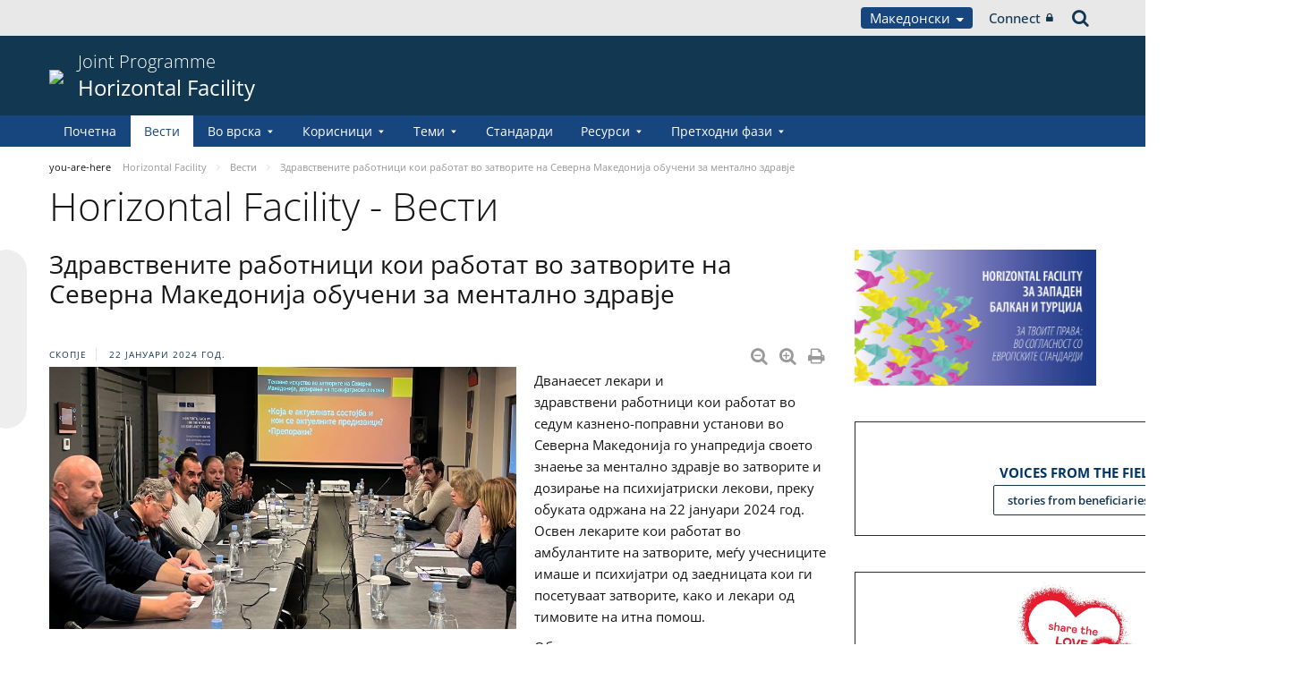

--- FILE ---
content_type: text/html;charset=UTF-8
request_url: https://pjp-eu.coe.int/mk/web/horizontal-facility/-/prison-medical-staff-in-north-macedonia-trained-on-mental-healthcare
body_size: 20162
content:


































	
		
			




























































<!DOCTYPE html>

<html class="aui ltr" dir="ltr" lang="mk-MK">

<head>
	<title>Здравствените работници кои работат во затворите на Северна Македонија обучени за ментално здравје - Horizontal Facility</title>
	<meta charset="UTF-8">
	<meta http-equiv="X-UA-Compatible" content="IE=edge" />
	<meta content="initial-scale=1.0, width=device-width" name="viewport" />




































<meta content="text/html; charset=UTF-8" http-equiv="content-type" />









<meta content="nofollow" name="robots" /><meta content="Скопје 22 јануари 2024 год. Diminuer la taille du texte Augmenter la 
taille du texte Imprimer la page Imprimer en PDF Дванаесет лекари и 
здравствени работници кои работат во седум..." lang="en-GB" name="description" /><meta content="hfhome,hfnews,hfjustice,northmacedonia,news2024,co-operation,directorate general of programmes,english,public,projects,extraordinary budget" lang="en-GB" name="keywords" />


<script data-senna-track="permanent" src="/o/frontend-js-svg4everybody-web/index.js" type="text/javascript"></script>
<script data-senna-track="permanent" src="/combo?browserId=other&minifierType=js&languageId=mk_MK&t=1767944018234&/o/frontend-js-jquery-web/jquery/jquery.min.js&/o/frontend-js-jquery-web/jquery/init.js&/o/frontend-js-jquery-web/jquery/ajax.js&/o/frontend-js-jquery-web/jquery/bootstrap.bundle.min.js&/o/frontend-js-jquery-web/jquery/collapsible_search.js&/o/frontend-js-jquery-web/jquery/fm.js&/o/frontend-js-jquery-web/jquery/form.js&/o/frontend-js-jquery-web/jquery/popper.min.js&/o/frontend-js-jquery-web/jquery/side_navigation.js" type="text/javascript"></script>
<link data-senna-track="temporary" href="https://pjp-eu.coe.int/mk/web/horizontal-facility/-/prison-medical-staff-in-north-macedonia-trained-on-mental-healthcare" rel="canonical" />
<link data-senna-track="temporary" href="https://pjp-eu.coe.int/sr/web/horizontal-facility/-/prison-medical-staff-in-north-macedonia-trained-on-mental-healthcare" hreflang="sr-ME" rel="alternate" />
<link data-senna-track="temporary" href="https://pjp-eu.coe.int/hr/web/horizontal-facility/-/prison-medical-staff-in-north-macedonia-trained-on-mental-healthcare" hreflang="hr-HR" rel="alternate" />
<link data-senna-track="temporary" href="https://pjp-eu.coe.int/tr/web/horizontal-facility/-/prison-medical-staff-in-north-macedonia-trained-on-mental-healthcare" hreflang="tr-TR" rel="alternate" />
<link data-senna-track="temporary" href="https://pjp-eu.coe.int/mk/web/horizontal-facility/-/prison-medical-staff-in-north-macedonia-trained-on-mental-healthcare" hreflang="mk-MK" rel="alternate" />
<link data-senna-track="temporary" href="https://pjp-eu.coe.int/sr-RS/web/horizontal-facility/-/prison-medical-staff-in-north-macedonia-trained-on-mental-healthcare" hreflang="sr-RS" rel="alternate" />
<link data-senna-track="temporary" href="https://pjp-eu.coe.int/bs/web/horizontal-facility/-/prison-medical-staff-in-north-macedonia-trained-on-mental-healthcare" hreflang="bs-BA" rel="alternate" />
<link data-senna-track="temporary" href="https://pjp-eu.coe.int/en/web/horizontal-facility/-/prison-medical-staff-in-north-macedonia-trained-on-mental-healthcare" hreflang="en-GB" rel="alternate" />
<link data-senna-track="temporary" href="https://pjp-eu.coe.int/sq/web/horizontal-facility/-/prison-medical-staff-in-north-macedonia-trained-on-mental-healthcare" hreflang="sq-AL" rel="alternate" />
<link data-senna-track="temporary" href="https://pjp-eu.coe.int/en/web/horizontal-facility/-/prison-medical-staff-in-north-macedonia-trained-on-mental-healthcare" hreflang="x-default" rel="alternate" />

<meta property="og:locale" content="mk_MK">
<meta property="og:locale:alternate" content="sq_AL">
<meta property="og:locale:alternate" content="bs_BA">
<meta property="og:locale:alternate" content="hr_HR">
<meta property="og:locale:alternate" content="en_GB">
<meta property="og:locale:alternate" content="mk_MK">
<meta property="og:locale:alternate" content="sr_ME">
<meta property="og:locale:alternate" content="sr_RS">
<meta property="og:locale:alternate" content="tr_TR">
<meta property="og:site_name" content="Horizontal Facility">
<meta property="og:title" content="Здравствените работници кои работат во затворите на Северна Македонија обучени за ментално здравје - Horizontal Facility - pjp-eu.coe.int">
<meta property="og:type" content="website">
<meta property="og:url" content="https://pjp-eu.coe.int/mk/web/horizontal-facility/-/prison-medical-staff-in-north-macedonia-trained-on-mental-healthcare">
<meta content="include">
<meta class="journal-article" content="include">
<meta property="og:image" content="https://pjp-eu.coe.int/documents/41781496/188231436/0/4029c76c-3b78-d6fd-6ea7-b1ba423db93a" />
<meta property="og:type" content="article" />
<meta property="og:title" content="Здравствените работници кои работат во затворите на Северна Македонија обучени за ментално здравје" />
<meta property="og:url" content="/mk/web/horizontal-facility/-/prison-medical-staff-in-north-macedonia-trained-on-mental-healthcare" />
<meta property="twitter:image" content="https://pjp-eu.coe.int/documents/41781496/188231436/0/4029c76c-3b78-d6fd-6ea7-b1ba423db93a" />
<meta property="twitter:type" content="article" />
<meta property="twitter:title" content="Здравствените работници кои работат во затворите на Северна Македонија обучени за ментално здравје" />
<meta property="twitter:url" content="/mk/web/horizontal-facility/-/prison-medical-staff-in-north-macedonia-trained-on-mental-healthcare" />
<meta property="twitter:card" content="summary_large_image" />
<meta property="twitter:description" content=" Скопје 22 јануари 2024 год." />


<link href="https://pjp-eu.coe.int/o/coe-2014-theme/images/favicon.ico" rel="icon" />



<link class="lfr-css-file" data-senna-track="temporary" href="https://pjp-eu.coe.int/o/coe-2014-theme/css/clay.css?browserId=other&amp;themeId=coe2014_WAR_coe2014theme&amp;minifierType=css&amp;languageId=mk_MK&amp;t=1767944050000" id="liferayAUICSS" rel="stylesheet" type="text/css" />



<link data-senna-track="temporary" href="/o/frontend-css-web/main.css?browserId=other&amp;themeId=coe2014_WAR_coe2014theme&amp;minifierType=css&amp;languageId=mk_MK&amp;t=1758263353974" id="liferayPortalCSS" rel="stylesheet" type="text/css" />









	

	





	



	

		<link data-senna-track="temporary" href="/combo?browserId=other&amp;minifierType=&amp;themeId=coe2014_WAR_coe2014theme&amp;languageId=mk_MK&amp;com_liferay_asset_publisher_web_portlet_AssetPublisherPortlet_INSTANCE_bty4yBhLu21t:%2Fcss%2Fmain.css&amp;com_liferay_journal_content_web_portlet_JournalContentPortlet_INSTANCE_AcQLg7OzlE5b:%2Fcss%2Fmain.css&amp;com_liferay_portal_search_web_search_bar_portlet_SearchBarPortlet_INSTANCE_templateSearch:%2Fcss%2Fmain.css&amp;com_liferay_product_navigation_product_menu_web_portlet_ProductMenuPortlet:%2Fcss%2Fmain.css&amp;com_liferay_product_navigation_user_personal_bar_web_portlet_ProductNavigationUserPersonalBarPortlet:%2Fcss%2Fmain.css&amp;com_liferay_site_navigation_menu_web_portlet_SiteNavigationMenuPortlet:%2Fcss%2Fmain.css&amp;t=1767944050000" id="aeddccb1" rel="stylesheet" type="text/css" />

	







<script data-senna-track="temporary" type="text/javascript">
	// <![CDATA[
		var Liferay = Liferay || {};

		Liferay.Browser = {
			acceptsGzip: function() {
				return true;
			},

			

			getMajorVersion: function() {
				return 0;
			},

			getRevision: function() {
				return '';
			},
			getVersion: function() {
				return '';
			},

			

			isAir: function() {
				return false;
			},
			isChrome: function() {
				return false;
			},
			isEdge: function() {
				return false;
			},
			isFirefox: function() {
				return false;
			},
			isGecko: function() {
				return false;
			},
			isIe: function() {
				return false;
			},
			isIphone: function() {
				return false;
			},
			isLinux: function() {
				return false;
			},
			isMac: function() {
				return false;
			},
			isMobile: function() {
				return false;
			},
			isMozilla: function() {
				return false;
			},
			isOpera: function() {
				return false;
			},
			isRtf: function() {
				return false;
			},
			isSafari: function() {
				return false;
			},
			isSun: function() {
				return false;
			},
			isWebKit: function() {
				return false;
			},
			isWindows: function() {
				return false;
			}
		};

		Liferay.Data = Liferay.Data || {};

		Liferay.Data.ICONS_INLINE_SVG = true;

		Liferay.Data.NAV_SELECTOR = '#navigation';

		Liferay.Data.NAV_SELECTOR_MOBILE = '#navigationCollapse';

		Liferay.Data.isCustomizationView = function() {
			return false;
		};

		Liferay.Data.notices = [
			

			
		];

		Liferay.PortletKeys = {
			DOCUMENT_LIBRARY: 'com_liferay_document_library_web_portlet_DLPortlet',
			DYNAMIC_DATA_MAPPING: 'com_liferay_dynamic_data_mapping_web_portlet_DDMPortlet',
			ITEM_SELECTOR: 'com_liferay_item_selector_web_portlet_ItemSelectorPortlet'
		};

		Liferay.PropsValues = {
			JAVASCRIPT_SINGLE_PAGE_APPLICATION_TIMEOUT: 0,
			NTLM_AUTH_ENABLED: false,
			UPLOAD_SERVLET_REQUEST_IMPL_MAX_SIZE: 1019430400
		};

		Liferay.ThemeDisplay = {

			

			
				getLayoutId: function() {
					return '38';
				},

				

				getLayoutRelativeControlPanelURL: function() {
					return '/mk/group/horizontal-facility/~/control_panel/manage?p_p_id=com_liferay_asset_publisher_web_portlet_AssetPublisherPortlet_INSTANCE_bty4yBhLu21t';
				},

				getLayoutRelativeURL: function() {
					return '/mk/web/horizontal-facility/news';
				},
				getLayoutURL: function() {
					return 'https://pjp-eu.coe.int/mk/web/horizontal-facility/news';
				},
				getParentLayoutId: function() {
					return '0';
				},
				isControlPanel: function() {
					return false;
				},
				isPrivateLayout: function() {
					return 'false';
				},
				isVirtualLayout: function() {
					return false;
				},
			

			getBCP47LanguageId: function() {
				return 'mk-MK';
			},
			getCanonicalURL: function() {

				

				return 'https\x3a\x2f\x2fpjp-eu\x2ecoe\x2eint\x2fmk\x2fweb\x2fhorizontal-facility\x2f-\x2fprison-medical-staff-in-north-macedonia-trained-on-mental-healthcare';
			},
			getCDNBaseURL: function() {
				return 'https://pjp-eu.coe.int';
			},
			getCDNDynamicResourcesHost: function() {
				return '';
			},
			getCDNHost: function() {
				return '';
			},
			getCompanyGroupId: function() {
				return '41588057';
			},
			getCompanyId: function() {
				return '41588019';
			},
			getDefaultLanguageId: function() {
				return 'en_GB';
			},
			getDoAsUserIdEncoded: function() {
				return '';
			},
			getLanguageId: function() {
				return 'mk_MK';
			},
			getParentGroupId: function() {
				return '41781496';
			},
			getPathContext: function() {
				return '';
			},
			getPathImage: function() {
				return '/image';
			},
			getPathJavaScript: function() {
				return '/o/frontend-js-web';
			},
			getPathMain: function() {
				return '/mk/c';
			},
			getPathThemeImages: function() {
				return 'https://pjp-eu.coe.int/o/coe-2014-theme/images';
			},
			getPathThemeRoot: function() {
				return '/o/coe-2014-theme';
			},
			getPlid: function() {
				return '42174164';
			},
			getPortalURL: function() {
				return 'https://pjp-eu.coe.int';
			},
			getRealUserId: function() {
				return '41588022';
			},
			getScopeGroupId: function() {
				return '41781496';
			},
			getScopeGroupIdOrLiveGroupId: function() {
				return '41781496';
			},
			getSessionId: function() {
				return '';
			},
			getSiteAdminURL: function() {
				return 'https://pjp-eu.coe.int/group/horizontal-facility/~/control_panel/manage?p_p_lifecycle=0&p_p_state=maximized&p_p_mode=view';
			},
			getSiteGroupId: function() {
				return '41781496';
			},
			getURLControlPanel: function() {
				return '/mk/group/control_panel?refererPlid=42174164';
			},
			getURLHome: function() {
				return 'https\x3a\x2f\x2fpjp-eu\x2ecoe\x2eint\x2fweb\x2fportal\x2fhome';
			},
			getUserEmailAddress: function() {
				return '';
			},
			getUserId: function() {
				return '41588022';
			},
			getUserName: function() {
				return '';
			},
			isAddSessionIdToURL: function() {
				return false;
			},
			isImpersonated: function() {
				return false;
			},
			isSignedIn: function() {
				return false;
			},

			isStagedPortlet: function() {
				
					
						return true;
					
					
			},

			isStateExclusive: function() {
				return false;
			},
			isStateMaximized: function() {
				return false;
			},
			isStatePopUp: function() {
				return false;
			}
		};

		var themeDisplay = Liferay.ThemeDisplay;

		Liferay.AUI = {

			

			getAvailableLangPath: function() {
				return 'available_languages.jsp?browserId=other&themeId=coe2014_WAR_coe2014theme&colorSchemeId=02&minifierType=js&languageId=mk_MK&t=1768384683246';
			},
			getCombine: function() {
				return true;
			},
			getComboPath: function() {
				return '/combo/?browserId=other&minifierType=&languageId=mk_MK&t=1767944014117&';
			},
			getDateFormat: function() {
				return '%d.%m.%Y';
			},
			getEditorCKEditorPath: function() {
				return '/o/frontend-editor-ckeditor-web';
			},
			getFilter: function() {
				var filter = 'raw';

				
					
						filter = 'min';
					
					

				return filter;
			},
			getFilterConfig: function() {
				var instance = this;

				var filterConfig = null;

				if (!instance.getCombine()) {
					filterConfig = {
						replaceStr: '.js' + instance.getStaticResourceURLParams(),
						searchExp: '\\.js$'
					};
				}

				return filterConfig;
			},
			getJavaScriptRootPath: function() {
				return '/o/frontend-js-web';
			},
			getLangPath: function() {
				return 'aui_lang.jsp?browserId=other&themeId=coe2014_WAR_coe2014theme&colorSchemeId=02&minifierType=js&languageId=mk_MK&t=1767944014117';
			},
			getPortletRootPath: function() {
				return '/html/portlet';
			},
			getStaticResourceURLParams: function() {
				return '?browserId=other&minifierType=&languageId=mk_MK&t=1767944014117';
			}
		};

		Liferay.authToken = '3oO0B2qf';

		

		Liferay.currentURL = '\x2fmk\x2fweb\x2fhorizontal-facility\x2f-\x2fprison-medical-staff-in-north-macedonia-trained-on-mental-healthcare';
		Liferay.currentURLEncoded = '\x252Fmk\x252Fweb\x252Fhorizontal-facility\x252F-\x252Fprison-medical-staff-in-north-macedonia-trained-on-mental-healthcare';
	// ]]>
</script>

<script src="/o/js_loader_config?t=1767944018069" type="text/javascript"></script>
<script data-senna-track="permanent" src="/combo?browserId=other&minifierType=js&languageId=mk_MK&t=1767944014117&/o/frontend-js-aui-web/aui/aui/aui.js&/o/frontend-js-aui-web/liferay/modules.js&/o/frontend-js-aui-web/liferay/aui_sandbox.js&/o/frontend-js-aui-web/aui/attribute-base/attribute-base.js&/o/frontend-js-aui-web/aui/attribute-complex/attribute-complex.js&/o/frontend-js-aui-web/aui/attribute-core/attribute-core.js&/o/frontend-js-aui-web/aui/attribute-observable/attribute-observable.js&/o/frontend-js-aui-web/aui/attribute-extras/attribute-extras.js&/o/frontend-js-aui-web/aui/event-custom-base/event-custom-base.js&/o/frontend-js-aui-web/aui/event-custom-complex/event-custom-complex.js&/o/frontend-js-aui-web/aui/oop/oop.js&/o/frontend-js-aui-web/aui/aui-base-lang/aui-base-lang.js&/o/frontend-js-aui-web/liferay/dependency.js&/o/frontend-js-aui-web/liferay/util.js&/o/frontend-js-web/loader/config.js&/o/frontend-js-web/loader/loader.js&/o/frontend-js-web/liferay/dom_task_runner.js&/o/frontend-js-web/liferay/events.js&/o/frontend-js-web/liferay/lazy_load.js&/o/frontend-js-web/liferay/liferay.js&/o/frontend-js-web/liferay/global.bundle.js&/o/frontend-js-web/liferay/portlet.js&/o/frontend-js-web/liferay/workflow.js" type="text/javascript"></script>




	

	<script data-senna-track="temporary" src="/o/js_bundle_config?t=1767944028819" type="text/javascript"></script>


<script data-senna-track="temporary" type="text/javascript">
	// <![CDATA[
		
			
				
		

		

		
	// ]]>
</script>





	
		

			

			
		
		



	
		

			

			
		
	












	

	





	



	













	
	<link data-senna-track="temporary" href="/o/social-bookmarks-taglib/css/main.css?browserId=other&themeId=coe2014_WAR_coe2014theme&minifierType=css&languageId=mk_MK&t=1767944050000" rel="stylesheet" type="text/css" />










<link class="lfr-css-file" data-senna-track="temporary" href="https://pjp-eu.coe.int/o/coe-2014-theme/css/main.css?browserId=other&amp;themeId=coe2014_WAR_coe2014theme&amp;minifierType=css&amp;languageId=mk_MK&amp;t=1767944050000" id="liferayThemeCSS" rel="stylesheet" type="text/css" />








	<style data-senna-track="temporary" type="text/css">

		

			

		

			

		

			

				

					

#p_p_id_com_liferay_journal_content_web_portlet_JournalContentPortlet_INSTANCE_Qq5ALOZQxTmm_ .portlet-content {

}




				

			

		

			

		

			

		

			

				

					

#p_p_id_com_liferay_journal_content_web_portlet_JournalContentPortlet_INSTANCE_UbjIJowQa3nV_ .portlet-content {

}




				

			

		

			

				

					

#p_p_id_com_liferay_journal_content_web_portlet_JournalContentPortlet_INSTANCE_ECX0NMGry7Gk_ .portlet-content {

}




				

			

		

			

		

			

		

			

		

			

				

					

#p_p_id_com_liferay_asset_publisher_web_portlet_AssetPublisherPortlet_INSTANCE_bty4yBhLu21t_ .portlet-content {

}




				

			

		

			

		

	</style>


<style data-senna-track="temporary" type="text/css">
</style>


























<script data-senna-track="temporary" type="text/javascript">
	if (window.Analytics) {
		window._com_liferay_document_library_analytics_isViewFileEntry = false;
	}
</script>







<script type="text/javascript">
// <![CDATA[
Liferay.on(
	'ddmFieldBlur', function(event) {
		if (window.Analytics) {
			Analytics.send(
				'fieldBlurred',
				'Form',
				{
					fieldName: event.fieldName,
					focusDuration: event.focusDuration,
					formId: event.formId,
					formPageTitle: event.formPageTitle,
					page: event.page,
					title: event.title
				}
			);
		}
	}
);

Liferay.on(
	'ddmFieldFocus', function(event) {
		if (window.Analytics) {
			Analytics.send(
				'fieldFocused',
				'Form',
				{
					fieldName: event.fieldName,
					formId: event.formId,
					formPageTitle: event.formPageTitle,
					page: event.page,
					title: event.title
				}
			);
		}
	}
);

Liferay.on(
	'ddmFormPageShow', function(event) {
		if (window.Analytics) {
			Analytics.send(
				'pageViewed',
				'Form',
				{
					formId: event.formId,
					formPageTitle: event.formPageTitle,
					page: event.page,
					title: event.title
				}
			);
		}
	}
);

Liferay.on(
	'ddmFormSubmit', function(event) {
		if (window.Analytics) {
			Analytics.send(
				'formSubmitted',
				'Form',
				{
					formId: event.formId,
					title: event.title
				}
			);
		}
	}
);

Liferay.on(
	'ddmFormView', function(event) {
		if (window.Analytics) {
			Analytics.send(
				'formViewed',
				'Form',
				{
					formId: event.formId,
					title: event.title
				}
			);
		}
	}
);
// ]]>
</script>




    <script>
         var layoutCategories = [];
    </script>


    <link rel="apple-touch-icon" sizes="180x180" href="https://pjp-eu.coe.int/o/coe-2014-theme/images/favicon/pjp/apple-touch-icon.png">
    <link rel="icon" type="image/png" sizes="32x32" href="https://pjp-eu.coe.int/o/coe-2014-theme/images/favicon/pjp/favicon-32x32.png">
    <link rel="icon" type="image/png" sizes="16x16" href="https://pjp-eu.coe.int/o/coe-2014-theme/images/favicon/pjp/favicon-16x16.png">
    <link rel="manifest" href="https://pjp-eu.coe.int/o/coe-2014-theme/images/favicon/pjp/site.webmanifest">
    <link rel="mask-icon" href="https://pjp-eu.coe.int/o/coe-2014-theme/images/favicon/pjp/safari-pinned-tab.svg" color="#21408f">
    <link rel="shortcut icon" href="https://pjp-eu.coe.int/o/coe-2014-theme/images/favicon/pjp/favicon.ico">
    <meta name="msapplication-TileColor" content="#da532c">
    <meta name="msapplication-config" content="https://pjp-eu.coe.int/o/coe-2014-theme/images/favicon/pjp/browserconfig.xml">
    <meta name="theme-color" content="#ffffff">





	<link href="https://static.coe.int/css/coe-2014-theme/hotfix.dxp.css?t=1768726479667" rel="stylesheet" type="text/css">

</head>

<body data-elastic-exclude class="other controls-visible blue2 yui3-skin-sam signed-out public-page site pjp">
















































	<nav aria-label="Quick Links" class="quick-access-nav" id="aowl_quickAccessNav">
		<h1 class="hide-accessible">Navigation</h1>

		<ul>
			
				<li><a href="#main-content">Skip to Content</a></li>
			

			
		</ul>
	</nav>













































































<div id="coe" class="lang-mk type-pjp">


<div id="grey-banner-mobile" class="d-print-none d-lg-none" data-toggle="collapse" href="#grey-banner" role="button" aria-expanded="false" aria-controls="grey-banner">
    <div class="d-flex align-items-center justify-content-between">
            <div class="d-lg-none d-flex align-items-center">
                <img class="pjp-coe" src="//static.coe.int/pics/logos/mobile/pjp-logo-coe.svg">
                <img class="pjp-eu" src="//static.coe.int/pics/logos/mobile/pjp-logo-ue.svg">
                <img class="pjp-coe-eu-text" src="//static.coe.int/pics/logos/mobile/pjp-txt-en.svg">
            </div>
        <i class="chevron"><span></span><span></span></i>
    </div>
</div>

<div id="grey-banner" class="d-print-none collapse">
    <div class="container">
        <div class="d-lg-flex min-height align-items-center
             justify-content-end 
        ">


            <div class="d-flex align-items-center justify-content-around justify-content-lg-start tools">
                <div class="languages">

    <div class="dropdown">
        <a class="dropdown-toggle thm-background-color thm-background-font-color" data-flip="false"
           data-toggle="dropdown" href="#">
                Македонски
            <i class="caret"></i>
        </a>
        <div class="dropdown-menu">
            <div class="sep">
                <span class="item-label">Choose language</span>
            </div>







































	

	<div class="portlet-boundary portlet-boundary_com_liferay_site_navigation_language_web_portlet_SiteNavigationLanguagePortlet_  portlet-static portlet-static-end portlet-barebone portlet-language " id="p_p_id_com_liferay_site_navigation_language_web_portlet_SiteNavigationLanguagePortlet_INSTANCE_portlet_com_liferay_site_navigation_language_web_portlet_SiteNavigationLanguagePortlet_coe_2014_">
		<span id="p_com_liferay_site_navigation_language_web_portlet_SiteNavigationLanguagePortlet_INSTANCE_portlet_com_liferay_site_navigation_language_web_portlet_SiteNavigationLanguagePortlet_coe_2014"></span>




	

	
		
			




































	
		



<section class="portlet" id="portlet_com_liferay_site_navigation_language_web_portlet_SiteNavigationLanguagePortlet_INSTANCE_portlet_com_liferay_site_navigation_language_web_portlet_SiteNavigationLanguagePortlet_coe_2014" >


    <div class="portlet-header">
        <div class="autofit-col autofit-col-end">
            <div class="autofit-section">
            </div>
        </div>
    </div>

	<div class="portlet-content">
		
			<div class=" portlet-content-container">
				


	<div class="portlet-body">



	
		
			
				
					

















































	

				

				
					
						


	

		

































































	

	
                <div
                    class="language-option sq_AL ">
                    <a href="/mk/c/portal/update_language?p_l_id=42174164&redirect=%2Fmk%2Fweb%2Fhorizontal-facility%2F-%2Fprison-medical-staff-in-north-macedonia-trained-on-mental-healthcare&languageId=sq_AL" class="language-entry"
                       lang="sq-AL" localizeLabel="false">
                            Shqip
                    </a>
                </div>
                <div
                    class="language-option bs_BA ">
                    <a href="/mk/c/portal/update_language?p_l_id=42174164&redirect=%2Fmk%2Fweb%2Fhorizontal-facility%2F-%2Fprison-medical-staff-in-north-macedonia-trained-on-mental-healthcare&languageId=bs_BA" class="language-entry"
                       lang="bs-BA" localizeLabel="false">
                            Bosanski
                    </a>
                </div>
                <div
                    class="language-option hr_HR ">
                    <a href="/mk/c/portal/update_language?p_l_id=42174164&redirect=%2Fmk%2Fweb%2Fhorizontal-facility%2F-%2Fprison-medical-staff-in-north-macedonia-trained-on-mental-healthcare&languageId=hr_HR" class="language-entry"
                       lang="hr-HR" localizeLabel="false">
                            Hrvatski
                    </a>
                </div>
                <div
                    class="language-option en_GB ">
                    <a href="/mk/c/portal/update_language?p_l_id=42174164&redirect=%2Fmk%2Fweb%2Fhorizontal-facility%2F-%2Fprison-medical-staff-in-north-macedonia-trained-on-mental-healthcare&languageId=en_GB" class="language-entry"
                       lang="en-GB" localizeLabel="false">
                            English
                    </a>
                </div>
                <div
                    class="language-option mk_MK ">
                    <a href="" class="language-entry"
                       lang="mk-MK" localizeLabel="false">
                            Македонски
                    </a>
                </div>
                <div
                    class="language-option sr_ME ">
                    <a href="/mk/c/portal/update_language?p_l_id=42174164&redirect=%2Fmk%2Fweb%2Fhorizontal-facility%2F-%2Fprison-medical-staff-in-north-macedonia-trained-on-mental-healthcare&languageId=sr_ME" class="language-entry"
                       lang="sr-ME" localizeLabel="false">
                            Crnogorski
                    </a>
                </div>
                <div
                    class="language-option sr_RS ">
                    <a href="/mk/c/portal/update_language?p_l_id=42174164&redirect=%2Fmk%2Fweb%2Fhorizontal-facility%2F-%2Fprison-medical-staff-in-north-macedonia-trained-on-mental-healthcare&languageId=sr_RS" class="language-entry"
                       lang="sr-RS" localizeLabel="false">
                            Српски
                    </a>
                </div>
                <div
                    class="language-option tr_TR ">
                    <a href="/mk/c/portal/update_language?p_l_id=42174164&redirect=%2Fmk%2Fweb%2Fhorizontal-facility%2F-%2Fprison-medical-staff-in-north-macedonia-trained-on-mental-healthcare&languageId=tr_TR" class="language-entry"
                       lang="tr-TR" localizeLabel="false">
                            Türkçe
                    </a>
                </div>

<style>
    .has-control-menu .language-hidden,
    .staging .language-hidden {
        opacity: 0.6;
    }

    .has-control-menu .language-hidden a:after,
    .staging .language-hidden a:after {
        content: "\f070";
        font-family: Fontawesome, 'fontawesome-alloy';
        margin-left: 2px;
    }

    body:not(.has-control-menu) .language-hidden,
    .live-view .language-hidden,
    .signed-in.controls-hidden.has-control-menu .language-hidden {
        display: none;
    }
</style>



	
	
					
				
			
		
	
	


	</div>

			</div>
		
	</div>
</section>
	

		
		







	</div>






        </div>
    </div>
                </div>

                <div class="connect">
    <a class="min-height d-flex align-items-center" href="https://pjp-eu.coe.int/mk/c/portal/login?p_l_id=42174164">
        Connect
        <i class="icon-lock"></i>
    </a>
                </div>

                <div class="search">
<a class="min-height d-flex align-items-center" accesskey="4" href="https://search.coe.int/public">
    <span class="hidden">Search</span><i class="icon-search"></i>
</a>
                </div>
            </div>

        </div>
    </div>
</div>

<div id="pillar-content" class="container collapse">
    <div class="loading-animation"></div>
</div>


<div id="site-banner" class="thm-border-color">
    <div class="container">
        <div class="d-flex align-items-center pt-3 pb-3">

                <div class="d-none d-sm-block mr-3 d-print-none flex-shrink-0">
                    <a class="d-inline-block" href="https://pjp-eu.coe.int" id="logo">
                        <img src="https://static.coe.int/pics/logos/desktop/logo-eu-coe.svg">
                    </a>
                </div>



            <div class="min-height mr-auto">
                <div class="titles-wrapper">
                    <h1>
                        <a class="smaller-title" href="https://pjp-eu.coe.int/mk/web/horizontal-facility">
                                <div class="banner-surtitle">
                                    Joint Programme
                                </div>
                            <div>
                                Horizontal Facility
                            </div>
                        </a>
                    </h1>
                </div>
            </div>

            <div id="navigation-menu-button" class="d-lg-none flex-shrink-0">
                <span></span>
                <span></span>
                <span></span>
            </div>
        </div>
    </div>
</div><nav id="coe-desktop-menu" class="thm-background-color d-none d-lg-block" role="navigation" aria-label="Site Pages">
	<div class="container">
        <ul>
                                <li>
                            <a class="thm-background-font-color thm-border-color" href="https://pjp-eu.coe.int/mk/web/horizontal-facility/home">
                        Почетна
                        </a>
                    </li>
                    <li>
                            <a class="thm-font-color active thm-border-color" href="https://pjp-eu.coe.int/mk/web/horizontal-facility/news">
                        Вести
                        </a>
                    </li>
                    <li class="has-sub">
                            <a class="thm-background-font-color thm-border-color" href="https://pjp-eu.coe.int/mk/web/horizontal-facility/about-the-programme" role="button" aria-haspopup="true" aria-expanded="false">
                            Во врска
                            <i class="chevron"></i>
                        </a>

<ul class="sub thm-border-color">
    <li class="d-lg-none back-menu-button"><span>Back</span></li>
            <li class="">
                <a href="https://pjp-eu.coe.int/mk/web/horizontal-facility/contact">
                    Контакт
                </a>
            </li>
</ul>
                    </li>
                    <li class="has-sub">
                            <a class="thm-background-font-color thm-border-color" href="https://pjp-eu.coe.int/mk/web/horizontal-facility/beneficiaries" role="button" aria-haspopup="true" aria-expanded="false">
                            Корисници
                            <i class="chevron"></i>
                        </a>

<ul class="sub thm-border-color">
    <li class="d-lg-none back-menu-button"><span>Back</span></li>
            <li class="">
                <a href="https://pjp-eu.coe.int/mk/web/horizontal-facility/albania">
                    Албанија
                </a>
            </li>
            <li class="">
                <a href="https://pjp-eu.coe.int/mk/web/horizontal-facility/bosnia-and-herzegovina">
                    Босна и Херцеговина
                </a>
            </li>
            <li class="">
                <a href="https://pjp-eu.coe.int/mk/web/horizontal-facility/kosovo">
                    Косово*
                </a>
            </li>
            <li class="">
                <a href="https://pjp-eu.coe.int/mk/web/horizontal-facility/montenegro">
                    Црна Гора
                </a>
            </li>
            <li class="">
                <a href="https://pjp-eu.coe.int/mk/web/horizontal-facility/north-macedonia">
                    Северна Македонија
                </a>
            </li>
            <li class="">
                <a href="https://pjp-eu.coe.int/mk/web/horizontal-facility/serbia">
                    Србија
                </a>
            </li>
            <li class="">
                <a href="https://pjp-eu.coe.int/mk/web/horizontal-facility/turkey">
                    Tурција
                </a>
            </li>
            <li class="">
                <a href="https://pjp-eu.coe.int/mk/web/horizontal-facility/regional-actions">
                    Регионални проекти
                </a>
            </li>
</ul>
                    </li>
                    <li class="has-sub">
                            <a class="thm-background-font-color thm-border-color" href="https://pjp-eu.coe.int/mk/web/horizontal-facility/themes" role="button" aria-haspopup="true" aria-expanded="false">
                            Теми
                            <i class="chevron"></i>
                        </a>

<ul class="sub thm-border-color">
    <li class="d-lg-none back-menu-button"><span>Back</span></li>
            <li class="">
                <a href="https://pjp-eu.coe.int/mk/web/horizontal-facility/strengthening-justice">
                    Зајакнување на правдата
                </a>
            </li>
            <li class="">
                <a href="https://pjp-eu.coe.int/mk/web/horizontal-facility/fight-against-corruption">
                    Борба против корупција, економски криминал и перење пари
                </a>
            </li>
            <li class="">
                <a href="https://pjp-eu.coe.int/mk/web/horizontal-facility/combating-discrimination">
                    Промовирање на антидискриминација и заштита на правата на ранливите групи
                </a>
            </li>
            <li class="">
                <a href="https://pjp-eu.coe.int/mk/web/horizontal-facility/freedom-of-expression">
                    Промовирање и заштита на слободата на изразување и медиумите
                </a>
            </li>
            <li class="">
                <a href="https://pjp-eu.coe.int/mk/web/horizontal-facility/ecm">
                    Механизам за координација на експертиза
                </a>
            </li>
</ul>
                    </li>
                    <li>
                            <a class="thm-background-font-color thm-border-color" href="https://pjp-eu.coe.int/mk/web/horizontal-facility/standards">
                        Стандарди
                        </a>
                    </li>
                    <li class="has-sub">
                            <a class="thm-background-font-color thm-border-color" href="https://pjp-eu.coe.int/mk/web/horizontal-facility/resources1" role="button" aria-haspopup="true" aria-expanded="false">
                            Pесурси
                            <i class="chevron"></i>
                        </a>

<ul class="sub thm-border-color">
    <li class="d-lg-none back-menu-button"><span>Back</span></li>
            <li class="">
                <a href="https://pjp-eu.coe.int/mk/web/horizontal-facility/videos9">
                    Videos
                </a>
            </li>
            <li class="has-sub ">
                <a href="https://pjp-eu.coe.int/mk/web/horizontal-facility/publications-phase3" class="dropdown-toggle" role="button" aria-haspopup="true" aria-expanded="false">
                    Публикации
                    <i class="chevron"></i>
                </a>

<ul class="sub thm-border-color">
    <li class="d-lg-none back-menu-button"><span>Back</span></li>
            <li class="">
                <a href="https://pjp-eu.coe.int/mk/web/horizontal-facility/publications-about-strengthening-justice">
                    Публикации за зајакнување на правдата
                </a>
            </li>
            <li class="">
                <a href="https://pjp-eu.coe.int/mk/web/horizontal-facility/publications-about-fight-against-corruption">
                    Publications about fight against corruption
                </a>
            </li>
            <li class="">
                <a href="https://pjp-eu.coe.int/mk/web/horizontal-facility/publications-about-combating-discrimination2">
                    Публикации за борба против дискриминација
                </a>
            </li>
            <li class="">
                <a href="https://pjp-eu.coe.int/mk/web/horizontal-facility/publications-about-freedom-of-expression2">
                    Публикации за слободата на изразување
                </a>
            </li>
            <li class="">
                <a href="https://pjp-eu.coe.int/mk/web/horizontal-facility/factsheet">
                    Leaflets
                </a>
            </li>
            <li class="">
                <a href="https://pjp-eu.coe.int/mk/web/horizontal-facility/reports-evaluations">
                    Evaluation reports
                </a>
            </li>
</ul>
            </li>
            <li class="has-sub ">
                <a href="https://pjp-eu.coe.int/mk/web/horizontal-facility/in-focus1" class="dropdown-toggle" role="button" aria-haspopup="true" aria-expanded="false">
                    In focus
                    <i class="chevron"></i>
                </a>

<ul class="sub thm-border-color">
    <li class="d-lg-none back-menu-button"><span>Back</span></li>
            <li class="">
                <a href="https://pjp-eu.coe.int/mk/web/horizontal-facility/voices">
                    Human Impact &amp; Success Stories
                </a>
            </li>
            <li class="">
                <a href="https://pjp-eu.coe.int/mk/web/horizontal-facility/co-operation-with-young-european-ambassadors-yea-">
                    Co-operation with Young European Ambassadors (YEA)
                </a>
            </li>
            <li class="">
                <a href="https://pjp-eu.coe.int/mk/web/horizontal-facility/women-access-to-justice">
                    Women Access to Justice
                </a>
            </li>
</ul>
            </li>
            <li class="has-sub ">
                <a href="https://pjp-eu.coe.int/mk/web/horizontal-facility/promotional-items" class="dropdown-toggle" role="button" aria-haspopup="true" aria-expanded="false">
                    Awareness Raising
                    <i class="chevron"></i>
                </a>

<ul class="sub thm-border-color">
    <li class="d-lg-none back-menu-button"><span>Back</span></li>
            <li class="has-sub ">
                <a href="https://pjp-eu.coe.int/mk/web/horizontal-facility/block-the-hatred.-share-the-love-2.0" class="dropdown-toggle" role="button" aria-haspopup="true" aria-expanded="false">
                    Block the Hatred. Share the Love! 2.0
                    <i class="chevron"></i>
                </a>

<ul class="sub thm-border-color">
    <li class="d-lg-none back-menu-button"><span>Back</span></li>
            <li class="">
                <a href="https://pjp-eu.coe.int/mk/web/horizontal-facility/bhsl2.0-visuals">
                    BHSL2.0 Visuals
                </a>
            </li>
</ul>
            </li>
            <li class="">
                <a href="https://pjp-eu.coe.int/mk/web/horizontal-facility/maybe-you-are-also-involved-in-trafficking-nm-">
                    Maybe you are also involved in labour exploitation (NM)
                </a>
            </li>
            <li class="">
                <a href="https://pjp-eu.coe.int/mk/web/horizontal-facility/-change-your-mind-stay-out-of-the-vicious-circle-">
                    &#34;Change Your Mind - Stay Out of the Vicious Circle&#34;
                </a>
            </li>
            <li class="">
                <a href="https://pjp-eu.coe.int/mk/web/horizontal-facility/change-your-mind-stay-out-of-the-vicious-circle">
                    Change Your Mind - Stay Out of the Vicious Circle
                </a>
            </li>
</ul>
            </li>
            <li class="">
                <a href="https://pjp-eu.coe.int/mk/web/horizontal-facility/highlights1">
                    Highlights
                </a>
            </li>
</ul>
                    </li>
                    <li class="has-sub">
                            <a class="thm-background-font-color thm-border-color" href="https://pjp-eu.coe.int/mk/web/horizontal-facility/previous-phases" role="button" aria-haspopup="true" aria-expanded="false">
                            Претходни фази
                            <i class="chevron"></i>
                        </a>

<ul class="sub thm-border-color">
    <li class="d-lg-none back-menu-button"><span>Back</span></li>
            <li class="has-sub ">
                <a href="https://pjp-eu.coe.int/mk/web/horizontal-facility/horizontal-facility-i" class="dropdown-toggle" role="button" aria-haspopup="true" aria-expanded="false">
                    Horizontal Facility I
                    <i class="chevron"></i>
                </a>

<ul class="sub thm-border-color">
    <li class="d-lg-none back-menu-button"><span>Back</span></li>
            <li class="">
                <a href="https://pjp-eu.coe.int/mk/web/horizontal-facility/actions">
                    Проекти
                </a>
            </li>
            <li class="">
                <a href="https://pjp-eu.coe.int/mk/web/horizontal-facility/results">
                    Резултати
                </a>
            </li>
            <li class="">
                <a href="https://pjp-eu.coe.int/mk/web/horizontal-facility/publications">
                    Публикации
                </a>
            </li>
            <li class="">
                <a href="https://pjp-eu.coe.int/mk/web/horizontal-facility/newsletter">
                    Билтени
                </a>
            </li>
            <li class="">
                <a href="https://pjp-eu.coe.int/mk/web/horizontal-facility/films">
                    Филмови
                </a>
            </li>
            <li class="">
                <a href="https://pjp-eu.coe.int/mk/web/horizontal-facility/evaluation-report-horizontal-facility-i-2016-2019-">
                    Извештаи за евалуација
                </a>
            </li>
</ul>
            </li>
            <li class="has-sub ">
                <a href="https://pjp-eu.coe.int/mk/web/horizontal-facility/horizontal-facility-ii" class="dropdown-toggle" role="button" aria-haspopup="true" aria-expanded="false">
                    Horizontal Facility II
                    <i class="chevron"></i>
                </a>

<ul class="sub thm-border-color">
    <li class="d-lg-none back-menu-button"><span>Back</span></li>
            <li class="">
                <a href="https://pjp-eu.coe.int/mk/web/horizontal-facility/beneficiaries-hfii">
                    Корисници
                </a>
            </li>
            <li class="">
                <a href="https://pjp-eu.coe.int/mk/web/horizontal-facility/themes-hf2">
                    Теми
                </a>
            </li>
            <li class="">
                <a href="https://pjp-eu.coe.int/mk/web/horizontal-facility/resources">
                    Ресурси
                </a>
            </li>
            <li class="">
                <a href="https://pjp-eu.coe.int/mk/web/horizontal-facility/evaluation-report-hfii">
                    Извештаи за евалуација
                </a>
            </li>
</ul>
            </li>
</ul>
                    </li>
        </ul>
	</div>
</nav>

<div id="coe-mobile-menu" class="d-none d-lg-none">
	<div class="container">
		<div class="close-veil"></div>
		<div class="d-flex align-items-center justify-content-end p-1">
			<div class="close-button m-2"></div>
		</div>
		<ul>
			<li></li>
		</ul>
	</div>
</div>
<script src="https://pjp-eu.coe.int/o/coe-2014-theme/js/navigation.js"></script>
	<section data-elastic-include id="wrapper" class="container">
		<div id="content">
		            <div class="breadcrumb-container" data-elastic-exclude>






































	

	<div class="portlet-boundary portlet-boundary_com_liferay_site_navigation_breadcrumb_web_portlet_SiteNavigationBreadcrumbPortlet_  portlet-static portlet-static-end portlet-barebone portlet-breadcrumb " id="p_p_id_com_liferay_site_navigation_breadcrumb_web_portlet_SiteNavigationBreadcrumbPortlet_INSTANCE_portalbreadcrumb_">
		<span id="p_com_liferay_site_navigation_breadcrumb_web_portlet_SiteNavigationBreadcrumbPortlet_INSTANCE_portalbreadcrumb"></span>




	

	
		
			




































	
		



<section class="portlet" id="portlet_com_liferay_site_navigation_breadcrumb_web_portlet_SiteNavigationBreadcrumbPortlet_INSTANCE_portalbreadcrumb" >


    <div class="portlet-header">
        <div class="autofit-col autofit-col-end">
            <div class="autofit-section">
            </div>
        </div>
    </div>

	<div class="portlet-content">
		
			<div class=" portlet-content-container">
				


	<div class="portlet-body">



	
		
			
				
					

















































	

				

				
					
						


	

		





























































<nav aria-label="Breadcrumb" id="_com_liferay_site_navigation_breadcrumb_web_portlet_SiteNavigationBreadcrumbPortlet_INSTANCE_portalbreadcrumb_breadcrumbs-defaultScreen">
	

		

		    <span class="you-are-here">
you-are-here    </span>






    <ol itemscope=""
        itemtype="http://schema.org/BreadcrumbList"
        aria-label="Breadcrumb"
        class="breadcrumb breadcrumb-horizontal">



            <li class="
                first
                
                breadcrumb-truncate"
                itemprop="itemListElement"
                itemscope=""
                itemtype="http://schema.org/ListItem"
            >
                <a itemprop="item" href="/mk/web/horizontal-facility">
                    <span itemprop="name">Horizontal Facility</span>
                </a>

                <meta itemprop="position" content="1">
            </li>


            <li class="
                
                
                breadcrumb-truncate"
                itemprop="itemListElement"
                itemscope=""
                itemtype="http://schema.org/ListItem"
            >
                <a itemprop="item" href="https://pjp-eu.coe.int/mk/web/horizontal-facility/news">
                    <span itemprop="name">Вести</span>
                </a>

                <meta itemprop="position" content="2">
            </li>


            <li class="
                
                last
                breadcrumb-truncate"
                itemprop="itemListElement"
                itemscope=""
                itemtype="http://schema.org/ListItem"
            >
				<span itemprop="name">Здравствените работници кои работат во затворите на Северна Македонија обучени за ментално здравје</span>

                <meta itemprop="position" content="3">
            </li>
    </ol>

	
</nav>

	
	
					
				
			
		
	
	


	</div>

			</div>
		
	</div>
</section>
	

		
		







	</div>






                    </div>
                <h1 class="header-title">Horizontal Facility - Вести</h1>

<div class="hidden-phone" id="share-widget">
	<a title="Share on Bluesky" href="https://bsky.app/intent/compose?text=" class="share-bluesky shareurl share-short"></a>
	<a title="Share on X (Twitter)" href="https://x.com/intent/post?text=" class="share-twitter shareurl share-short"></a>
	<a title="Share on Facebook" target="_blank" href="https://www.facebook.com/sharer.php?u=" class="share-facebook shareurl share-short"></a>
	<a title="Share on Linkedin" href="http://www.linkedin.com/shareArticle?mini=true&amp;url=" class="share-linkedin shareurl share-short"></a>
	<a title="Send this page" href="/cdn-cgi/l/email-protection#89b6ebe6edf0b4" class="share-mail shareurl"></a>
</div>

<script data-cfasync="false" src="/cdn-cgi/scripts/5c5dd728/cloudflare-static/email-decode.min.js"></script><script>
    $(function() {
        let $shareWidget = $('#share-widget');
        $shareWidget.find('a').each(function(i,el){
            let $link = $(el);
            let new_href = $link.attr('href') + encodeURI(window.location.href);
            $link.attr('href', new_href);
        });

        $shareWidget.find('a.share-facebook, a.share-linkedin, a.share-twitter, a.share-bluesky').click(function(e){
            e.preventDefault();
            window.open($(this).attr('href'), "", "status = 1, height = 500, width = 360, resizable = 0");
        });
    });
</script>































	

		
















	
	
		<style type="text/css">
			.master-layout-fragment .portlet-header {
				display: none;
			}
		</style>

		

		















































	
		
		
		
		
			
				

					<div class="layout-C1" id="main-content" role="main">
	<div class="portlet-layout row">
		<div class="portlet-column portlet-column-only col-md-9" id="column-4">
			<div class="portlet-dropzone portlet-column-content portlet-column-content-first" id="layout-column_column-4">





































	

	<div class="portlet-boundary portlet-boundary_com_liferay_asset_publisher_web_portlet_AssetPublisherPortlet_  portlet-static portlet-static-end portlet-decorate portlet-asset-publisher pagination-both" id="p_p_id_com_liferay_asset_publisher_web_portlet_AssetPublisherPortlet_INSTANCE_bty4yBhLu21t_">
		<span id="p_com_liferay_asset_publisher_web_portlet_AssetPublisherPortlet_INSTANCE_bty4yBhLu21t"></span>




	

	
		
			




































	
		




<section class="portlet" id="portlet_com_liferay_asset_publisher_web_portlet_AssetPublisherPortlet_INSTANCE_bty4yBhLu21t" >


    <div class="portlet-header">
        <div class="autofit-col autofit-col-end">
            <div class="autofit-section">
            </div>
        </div>
    </div>

	<div class="portlet-content">
		
			<div class=" portlet-content-container">
				


	<div class="portlet-body">



	
		
			
				
					

















































	

				

				
					
						


	

		


































	

		

		































<div class="asset-full-content clearfix mb-5 default-asset-publisher show-asset-title " data-fragments-editor-item-id="10108-264000578" data-fragments-editor-item-type="fragments-editor-mapped-item" >

	

	

	
		<div class="align-items-center d-flex mb-2">
			<p class="component-title h4">
				
					






















	
		<span
			class="header-back-to lfr-portal-tooltip"
			
				title="Back"
			
		>
			
				
					<a href="javascript:;" target="_self" class=" lfr-icon-item taglib-icon" id="_com_liferay_asset_publisher_web_portlet_AssetPublisherPortlet_INSTANCE_bty4yBhLu21t_rjus__column__2d__4__0" onClick="event.preventDefault();submitForm(document.hrefFm, &#39;https\x3a\x2f\x2fpjp-eu\x2ecoe\x2eint\x2fmk\x2fweb\x2fhorizontal-facility\x2fnews\x2f-\x2fasset_publisher\x2fbty4yBhLu21t\x2f\x23p_com_liferay_asset_publisher_web_portlet_AssetPublisherPortlet_INSTANCE_bty4yBhLu21t&#39;)" data-senna-off="true" >
						


	
		<span  id="qfkd__column__2d__4__0"><svg aria-hidden="true" class="lexicon-icon lexicon-icon-angle-left" focusable="false" ><use href="https://pjp-eu.coe.int/o/coe-2014-theme/images/clay/icons.svg#angle-left"></use></svg></span>
	
	


	
		
			<span class="taglib-text hide-accessible">Back</span>
		
	

					</a>
				
				
		</span>
	



	

				

				
					<span class="asset-title d-inline">
						Здравствените работници кои работат во затворите на Северна Македонија обучени за ментално здравје
					</span>
				
			</p>

			
				
			
		</div>
	

	<span class="asset-anchor lfr-asset-anchor" id="264000582"></span>

	

	<div class="asset-content mb-3">
		










































	
	
	
		<div class="journal-content-article " data-analytics-asset-id="264000576" data-analytics-asset-title="Здравствените работници кои работат во затворите на Северна Македонија обучени за ментално здравје" data-analytics-asset-type="web-content">
			

			



<div class="content news-264000576 news2">




<div class="info-content"><span class="square"></span>
    

<span class="location">Скопје</span>
    <span class="date">22 јануари 2024 год.</span>
<ul class="pull-right newstools">
    <li class="diminuer">
        Diminuer la taille du texte
    </li>
    <li class="augmenter">
        Augmenter la taille du texte
    </li>
    <li onclick="print();" class="imprimer">
        Imprimer la page
    </li>
    <li class="imprimerpdf">
        Imprimer en PDF
    </li>
</ul>
</div>



<div class="image-content">

    <picture data-fileentryid="264000545"><source media="(max-width:128px)" srcset="/o/adaptive-media/image/264000545/Thumbnail-128x128/20240122-healthcare-prisons-training-870x489.jpg?t=1706015232510" /><source media="(max-width:870px) and (min-width:128px)" srcset="/o/adaptive-media/image/264000545/Preview-1000x0/20240122-healthcare-prisons-training-870x489.jpg?t=1706015232510" /><img src="/documents/41781496/188231436/20240122-healthcare-prisons-training-870x489.jpg/4029c76c-3b78-d6fd-6ea7-b1ba423db93a?t=1706015232510" alt="Здравствените работници кои работат во затворите на Северна Македонија обучени за ментално здравје" /></picture>

    

</div>


<div class="text"><p>Дванаесет лекари и здравствени работници кои работат во седум казнено-поправни установи во Северна Македонија го унапредија своето знаење за ментално здравје во затворите и дозирање на психијатриски лекови, преку обуката одржана на 22 јануари 2024 год. Освен лекарите кои работат во амбулантите на затворите, меѓу учесниците имаше и психијатри од заедницата кои ги посетуваат затворите, како и лекари од тимовите на итна помош.</p>

<p>Обуката, водена од поранешен член на Комитетот за спречување на тортура и нечовечко или понижувачко постапување или казнување, се фокусираше на дозирањето на психијатриски лекови и управување со пациентите, како и спречувањето на самоубиства. Неодамна усвоените Стандардни оперативни процедури за обезбедување ефективна здравствена заштита во затворите беа дискутирани со практичарите, со оглед на нивното искуство во аплицирање на овие процедури.</p>

<p>Затворите во Северна Македонија имаат сериозен недостаток на здравствени работници и специјалисти по ментално здравје, со што се зголемува потребата за обучување на постојните вработени. Советот на Европа, со поддршка на Европската Унија, останува единствена меѓународна организација која работа со здравствените работници кои работат во казнено-поправните установи.</p>

<p>Овој состанок беше организиран во рамките на заедничката програма на ЕУ и Советот на Европа&nbsp;&nbsp;Хоризонтален инструмент за Западен Балкан и Турција – Фаза III, односно проектот&nbsp;„<a href="https://www.coe.int/mk/web/skopje/strengthening-the-capacities-of-the-penitentiary-system-in-north-macedonia">Јакнење на капацитетите на пенитенцијарниот систем во Северна Македонија</a>”.</p></div>



</div>


<time pubdate="pubdate" class="hidden">2024-01-23T01:06:00</time>

<script type="application/javascript">
    $(function() {
        let portletBody = $('.portlet-asset-publisher .news-264000576').parentsUntil('.portlet-body');
        portletBody.find('.surtitre').insertBefore(portletBody.find('.asset-title'));
    });
</script>



<div id="articleProperties">
<script type="application/ld+json">
    {
        "@context": "http://schema.org",
        "@type": "NewsArticle",
        "mainEntityOfPage":{
            "@type":"WebPage",
            "@id":"https://pjp-eu.coe.int/mk/web/horizontal-facility/-/prison-medical-staff-in-north-macedonia-trained-on-mental-healthcare"
        },
        "headline": "Здравствените работници кои работат во затворите на Северна Македонија обучени за ментално здравје",
        "image": {
            "@type": "ImageObject",
            "url": "https://pjp-eu.coe.int/documents/41781496/188231436/20240122-healthcare-prisons-training-870x489.jpg/4029c76c-3b78-d6fd-6ea7-b1ba423db93a",
            "height": 489,
            "width": 870
        },
        "datePublished": "2024-01-23T13:06:00+00:00",
        "dateModified": "2024-01-23T13:09:10+00:00",
        "author": {
            "@type": "Organization",
            "name": "Council of Europe"
        },
        "publisher": {
            "@type": "Organization",
            "name": "Council of Europe",
            "logo": {
                "@type": "ImageObject",
                "url": "https://static.coe.int/pics/logos/desktop/logo-coe-google-news.png",
                "width": 78,
                "height": 60
            }
        },
        "description": ""
    }
</script>
</div>
<script type="application/javascript">
$(function() {
    $('.augmenter').click(function() {
        $('.content .surtitre, .content .introduction, .content .info-content > span, .content .legende, .content .text, .content .text > *').css({
            'font-size': '+=1px',
            'line-height' : '1.2'
        });
    });

    $('.diminuer').click(function() {
        $('.content .surtitre, .content .introduction, .content .info-content > span, .content .legende, .content .text, .content .text > *').css({
            'font-size': '-=1px',
            'line-height' : '1.2'
        });
    });
});
</script>










<script type="application/javascript">
     var assetCategories = [{"vocabularyId":"41588284","vocabularyTitle":"<?xml version='1.0' encoding='UTF-8'?><root available-locales=\"en_GB,\" default-locale=\"en_GB\"><Title language-id=\"en_GB\">Topic<\/Title><\/root>","vocabularyName":"topic","vocabularytitleCurrentValue":"Topic","categoryId":"41771678","categoryTitle":"<?xml version='1.0' encoding='UTF-8'?><root available-locales=\"en_GB,fr_FR,\" default-locale=\"en_GB\"><Title language-id=\"en_GB\">co-operation<\/Title><Title language-id=\"fr_FR\">coopération<\/Title><\/root>","categoryName":"co-operation","categorytitleCurrentValue":"co-operation"},{"vocabularyId":"41764798","vocabularyTitle":"<?xml version='1.0' encoding='UTF-8'?><root available-locales=\"en_GB,fr_FR,de_DE,it_IT,ru_RU,\" default-locale=\"en_GB\"><Title language-id=\"en_GB\">Author - Corporate<\/Title><Title language-id=\"fr_FR\">Auteur collectif<\/Title><Title language-id=\"de_DE\">Author - Corporate<\/Title><Title language-id=\"it_IT\">Author - Corporate<\/Title><Title language-id=\"ru_RU\">Author - Corporate<\/Title><\/root>","vocabularyName":"author - corporate","vocabularytitleCurrentValue":"Author - Corporate","categoryId":"41765945","categoryTitle":"<?xml version='1.0' encoding='UTF-8'?><root available-locales=\"en_GB,fr_FR,\" default-locale=\"en_GB\"><Title language-id=\"en_GB\">Directorate General of Programmes<\/Title><Title language-id=\"fr_FR\">Direction générale des programmes<\/Title><\/root>","categoryName":"Directorate General of Programmes","categorytitleCurrentValue":"Directorate General of Programmes"},{"vocabularyId":"41764796","vocabularyTitle":"<?xml version='1.0' encoding='UTF-8'?><root available-locales=\"en_GB,fr_FR,de_DE,it_IT,ru_RU,\" default-locale=\"en_GB\"><Title language-id=\"en_GB\">Language<\/Title><Title language-id=\"fr_FR\">Langues<\/Title><Title language-id=\"de_DE\">Languages<\/Title><Title language-id=\"it_IT\">Languages<\/Title><Title language-id=\"ru_RU\">Languages<\/Title><\/root>","vocabularyName":"language","vocabularytitleCurrentValue":"Language","categoryId":"41764841","categoryTitle":"<?xml version='1.0' encoding='UTF-8'?><root available-locales=\"en_GB,fr_FR,\" default-locale=\"en_GB\"><Title language-id=\"en_GB\">English<\/Title><Title language-id=\"fr_FR\">anglais<\/Title><\/root>","categoryName":"English","categorytitleCurrentValue":"English"},{"vocabularyId":"41764795","vocabularyTitle":"<?xml version='1.0' encoding='UTF-8'?><root available-locales=\"en_GB,fr_FR,de_DE,it_IT,ru_RU,\" default-locale=\"en_GB\"><Title language-id=\"en_GB\">Access Classification Level<\/Title><Title language-id=\"fr_FR\">Niveau d'accès classifié<\/Title><Title language-id=\"de_DE\">Access Classification Level<\/Title><Title language-id=\"it_IT\">Access Classification Level<\/Title><Title language-id=\"ru_RU\">Access Classification Level<\/Title><\/root>","vocabularyName":"access classification level","vocabularytitleCurrentValue":"Access Classification Level","categoryId":"41764805","categoryTitle":"<?xml version='1.0' encoding='UTF-8'?><root available-locales=\"en_GB,fr_FR,de_DE,it_IT,ru_RU,\" default-locale=\"en_GB\"><Title language-id=\"en_GB\">public<\/Title><Title language-id=\"fr_FR\">public <\/Title><Title language-id=\"de_DE\">public<\/Title><Title language-id=\"it_IT\">public<\/Title><Title language-id=\"ru_RU\">public<\/Title><\/root>","categoryName":"public","categorytitleCurrentValue":"public"},{"vocabularyId":"41764802","vocabularyTitle":"<?xml version='1.0' encoding='UTF-8'?><root available-locales=\"en_GB,fr_FR,de_DE,it_IT,ru_RU,\" default-locale=\"en_GB\"><Title language-id=\"en_GB\">Subject - Controlled terms<\/Title><Title language-id=\"fr_FR\">Sujet mots clés contrôlés<\/Title><Title language-id=\"de_DE\">Subject - Controlled terms<\/Title><Title language-id=\"it_IT\">Subject - Controlled terms<\/Title><Title language-id=\"ru_RU\">Subject - Controlled terms<\/Title><\/root>","vocabularyName":"subject - controlled terms","vocabularytitleCurrentValue":"Subject - Controlled terms","categoryId":"41770154","categoryTitle":"<?xml version='1.0' encoding='UTF-8'?><root available-locales=\"en_GB,fr_FR,\" default-locale=\"en_GB\"><Title language-id=\"en_GB\">projects<\/Title><Title language-id=\"fr_FR\">projets<\/Title><\/root>","categoryName":"projects","categorytitleCurrentValue":"projects"},{"vocabularyId":"41764804","vocabularyTitle":"<?xml version='1.0' encoding='UTF-8'?><root available-locales=\"en_GB,fr_FR,de_DE,it_IT,ru_RU,\" default-locale=\"en_GB\"><Title language-id=\"en_GB\">Programme of activities<\/Title><Title language-id=\"fr_FR\">Programme d'activités<\/Title><Title language-id=\"de_DE\">Programme of activities<\/Title><Title language-id=\"it_IT\">Programme of activities<\/Title><Title language-id=\"ru_RU\">Programme of activities<\/Title><\/root>","vocabularyName":"programme of activities","vocabularytitleCurrentValue":"Programme of activities","categoryId":"41771798","categoryTitle":"<?xml version='1.0' encoding='UTF-8'?><root available-locales=\"en_GB,fr_FR,\" default-locale=\"en_GB\"><Title language-id=\"en_GB\">Extraordinary Budget<\/Title><Title language-id=\"fr_FR\">Budget extraordinaire<\/Title><\/root>","categoryName":"Extraordinary Budget","categorytitleCurrentValue":"Extraordinary Budget"}];
</script>

		</div>

		

	







	</div>

	

	

	

	

		

		<div class="asset-links mb-4">
			
		</div>
	

	

	
		<div class="separator"><!-- --></div>

		<div class="autofit-row autofit-float autofit-row-center asset-details">
			

			

			

			

			
				<div class="autofit-col">
					























<div class="taglib-social-bookmarks" id="ykmt_column_2d_4_0_socialBookmarks">
	
		
		
			<ul class="list-unstyled inline">

				

					<li class="taglib-social-bookmark taglib-social-bookmark-facebook">
						











<div><a class="btn btn-outline-borderless btn-monospaced btn-sm btn-outline-secondary lfr-portal-tooltip" href="https://www.facebook.com/sharer.php?u=https%3A%2F%2Fpjp-eu.coe.int%2Fmk%2Fweb%2Fhorizontal-facility%2F-%2Fprison-medical-staff-in-north-macedonia-trained-on-mental-healthcare" title="Facebook" aria-label="Facebook"><svg class="lexicon-icon lexicon-icon-social-facebook" role="presentation" viewBox="0 0 512 512" ><use xlink:href="https://pjp-eu.coe.int/o/coe-2014-theme/images/clay/icons.svg#social-facebook" /></svg></a><div id="fhxe"></div></div>
					</li>

				

					<li class="taglib-social-bookmark taglib-social-bookmark-twitter">
						











<div><a class="btn btn-outline-borderless btn-monospaced btn-sm btn-outline-secondary lfr-portal-tooltip" href="https://twitter.com/intent/tweet?text=%D0%97%D0%B4%D1%80%D0%B0%D0%B2%D1%81%D1%82%D0%B2%D0%B5%D0%BD%D0%B8%D1%82%D0%B5+%D1%80%D0%B0%D0%B1%D0%BE%D1%82%D0%BD%D0%B8%D1%86%D0%B8+%D0%BA%D0%BE%D0%B8+%D1%80%D0%B0%D0%B1%D0%BE%D1%82%D0%B0%D1%82+%D0%B2%D0%BE+%D0%B7%D0%B0%D1%82%D0%B2%D0%BE%D1%80%D0%B8%D1%82%D0%B5+%D0%BD%D0%B0+%D0%A1%D0%B5%D0%B2%D0%B5%D1%80%D0%BD%D0%B0+%D0%9C%D0%B0%D0%BA%D0%B5%D0%B4%D0%BE%D0%BD%D0%B8%D1%98%D0%B0+%D0%BE%D0%B1%D1%83%D1%87%D0%B5%D0%BD%D0%B8+%D0%B7%D0%B0+%D0%BC%D0%B5%D0%BD%D1%82%D0%B0%D0%BB%D0%BD%D0%BE+%D0%B7%D0%B4%D1%80%D0%B0%D0%B2%D1%98%D0%B5&tw_p=tweetbutton&url=https://pjp-eu.coe.int/mk/web/horizontal-facility/-/prison-medical-staff-in-north-macedonia-trained-on-mental-healthcare" title="Twitter" aria-label="Twitter" ><svg class="lexicon-icon lexicon-icon-twitter" role="presentation" viewBox="0 0 512 512" ><use xlink:href="https://pjp-eu.coe.int/o/coe-2014-theme/images/clay/icons.svg#twitter" /></svg></a><div id="ailg"></div></div>
					</li>

				

			</ul>

			
		
	
</div>
				</div>
			
		</div>
	

	

	

	
</div>
	
	



	




	
	
					
				
			
		
	
	


	</div>

			</div>
		
	</div>
</section>
	

		
		







	</div>






</div>
		</div>
		<div class="portlet-column portlet-column-only col-md-3" id="column-2">
			<div class="portlet-dropzone portlet-column-content portlet-column-content-last" id="layout-column_column-2">





































	

	<div class="portlet-boundary portlet-boundary_com_liferay_journal_content_web_portlet_JournalContentPortlet_  portlet-static portlet-static-end portlet-decorate portlet-journal-content " id="p_p_id_com_liferay_journal_content_web_portlet_JournalContentPortlet_INSTANCE_AcQLg7OzlE5b_">
		<span id="p_com_liferay_journal_content_web_portlet_JournalContentPortlet_INSTANCE_AcQLg7OzlE5b"></span>




	

	
		
			




































	
		




<section class="portlet" id="portlet_com_liferay_journal_content_web_portlet_JournalContentPortlet_INSTANCE_AcQLg7OzlE5b" >


    <div class="portlet-header">
        <div class="autofit-col autofit-col-end">
            <div class="autofit-section">


















<div class="visible-interaction">
	
		

		

		

		
	
</div>            </div>
        </div>
    </div>

	<div class="portlet-content">
		
			<div class=" portlet-content-container">
				


	<div class="portlet-body">



	
		
			
				
					

















































	

				

				
					
						


	

		
































	
	
		
			
			
				
					
					
					

						

						<div class="" data-fragments-editor-item-id="10108-42182700" data-fragments-editor-item-type="fragments-editor-mapped-item" >
							


















	
	
	
		<div class="journal-content-article " data-analytics-asset-id="42182698" data-analytics-asset-title="birds blue" data-analytics-asset-type="web-content">
			

			<p><picture data-fileentryid="181286851"><source media="(max-width:128px)" srcset="/o/adaptive-media/image/181286851/Thumbnail-128x128/Macedonian-PREMS+004523+ENG+1505+Visuels+Web+HF+II+.jpg?t=1674572088030" /><source media="(max-width:588px) and (min-width:128px)" srcset="/o/adaptive-media/image/181286851/Preview-1000x0/Macedonian-PREMS+004523+ENG+1505+Visuels+Web+HF+II+.jpg?t=1674572088030" /><img alt="" src="/documents/41781496/181078278/Macedonian-PREMS+004523+ENG+1505+Visuels+Web+HF+II+.jpg/be7e7da5-be14-09e5-09df-b10a01da9447?t=1674572088030" /></picture></p>
		</div>

		

	




							
						</div>
					
				
			
		
	




	

	

	

	

	

	




	
	
					
				
			
		
	
	


	</div>

			</div>
		
	</div>
</section>
	

		
		







	</div>












































	

	<div class="portlet-boundary portlet-boundary_com_liferay_journal_content_web_portlet_JournalContentPortlet_  portlet-static portlet-static-end portlet-barebone portlet-journal-content " id="p_p_id_com_liferay_journal_content_web_portlet_JournalContentPortlet_INSTANCE_Qq5ALOZQxTmm_">
		<span id="p_com_liferay_journal_content_web_portlet_JournalContentPortlet_INSTANCE_Qq5ALOZQxTmm"></span>




	

	
		
			




































	
		



<section class="portlet" id="portlet_com_liferay_journal_content_web_portlet_JournalContentPortlet_INSTANCE_Qq5ALOZQxTmm" >


    <div class="portlet-header">
        <div class="autofit-col autofit-col-end">
            <div class="autofit-section">


















<div class="visible-interaction">
	
		

		

		

		
	
</div>            </div>
        </div>
    </div>

	<div class="portlet-content">
		
			<div class=" portlet-content-container">
				


	<div class="portlet-body">



	
		
			
				
					

















































	

				

				
					
						


	

		
































	
	
		
			
			
				
					
					
					

						

						<div class="" data-fragments-editor-item-id="10108-294526503" data-fragments-editor-item-type="fragments-editor-mapped-item" >
							


















	
	
	
		<div class="journal-content-article " data-analytics-asset-id="294526501" data-analytics-asset-title="Voices from the  field" data-analytics-asset-type="web-content">
			

			<table border="1" cellpadding="1" cellspacing="1" style="width:500px;">
	<tbody>
		<tr>
			<td>
			<p style="text-align:center"><img alt="" height="50" src="https://static.coe.int/pics/icons/2014/blue-corporate/group.svg" width="50" /></p>

			<p style="text-align: center;"><strong><a href="https://pjp-eu.coe.int/en/web/horizontal-facility/in-focus"><span style="color:#003366;">VOICES&nbsp;FROM THE FIELD</span></a></strong><br />
			<a class="btn2" href="https://pjp-eu.coe.int/en/web/horizontal-facility/in-focus">stories from beneficiaries</a></p>
			</td>
		</tr>
	</tbody>
</table>
		</div>

		

	




							
						</div>
					
				
			
		
	




	

	

	

	

	

	




	
	
					
				
			
		
	
	


	</div>

			</div>
		
	</div>
</section>
	

		
		







	</div>












































	

	<div class="portlet-boundary portlet-boundary_com_liferay_journal_content_web_portlet_JournalContentPortlet_  portlet-static portlet-static-end portlet-decorate portlet-journal-content " id="p_p_id_com_liferay_journal_content_web_portlet_JournalContentPortlet_INSTANCE_X828QKCrmiO0_">
		<span id="p_com_liferay_journal_content_web_portlet_JournalContentPortlet_INSTANCE_X828QKCrmiO0"></span>




	

	
		
			




































	
		



<section class="portlet" id="portlet_com_liferay_journal_content_web_portlet_JournalContentPortlet_INSTANCE_X828QKCrmiO0" >


    <div class="portlet-header">
        <div class="autofit-col autofit-col-end">
            <div class="autofit-section">


















<div class="visible-interaction">
	
		

		

		

		
	
</div>            </div>
        </div>
    </div>

	<div class="portlet-content">
		
			<div class=" portlet-content-container">
				


	<div class="portlet-body">



	
		
			
				
					

















































	

				

				
					
						


	

		
































	
	
		
			
			
				
					
					
					

						

						<div class="" data-fragments-editor-item-id="10108-288944313" data-fragments-editor-item-type="fragments-editor-mapped-item" >
							


















	
	
	
		<div class="journal-content-article " data-analytics-asset-id="288944311" data-analytics-asset-title="BHSL Graph" data-analytics-asset-type="web-content">
			

			<table border="1" cellpadding="1" cellspacing="1" style="width:500px;">
	<tbody>
		<tr>
			<td>
			<p style="text-align:center"><a href="https://pjp-eu.coe.int/sq/web/horizontal-facility/block-the-hatred.-share-the-love-2.0"><picture data-fileentryid="288944874"><source media="(max-width:128px)" srcset="/o/adaptive-media/image/288944874/Thumbnail-128x128/BHSL+2+%281%29.jpg?t=1756389292299" /><source media="(max-width:1000px) and (min-width:128px)" srcset="/o/adaptive-media/image/288944874/Preview-1000x0/BHSL+2+%281%29.jpg?t=1756389292299" /><img alt="" height="120" src="/documents/41781496/288926530/BHSL%202%20%281%29.jpg/a890d052-11a8-5fb4-bb04-66097667f0d0?t=1756389292299" width="149" /></picture></a></p>

			<p style="text-align: center;"><strong><a class="btn1" href="https://pjp-eu.coe.int/sq/web/horizontal-facility/block-the-hatred.-share-the-love-2.0">BLOCK&nbsp;HATRED;&nbsp;SHARE LOVE</a></strong></p>
			</td>
		</tr>
	</tbody>
</table>

<p style="text-align: center;"><span style="color:#003399;"></span><br />
<a href="/documents/41781496/288926530/BHSL%202.jpg/6714ddc1-c8d6-fe3b-3e5c-6076939786ec?t=1756375391560"><span style="color:#e74c3c;"></span></a></p>
		</div>

		

	




							
						</div>
					
				
			
		
	




	

	

	

	

	

	




	
	
					
				
			
		
	
	


	</div>

			</div>
		
	</div>
</section>
	

		
		







	</div>












































	

	<div class="portlet-boundary portlet-boundary_com_liferay_journal_content_web_portlet_JournalContentPortlet_  portlet-static portlet-static-end portlet-decorate portlet-journal-content highlighted" id="p_p_id_com_liferay_journal_content_web_portlet_JournalContentPortlet_INSTANCE_UbjIJowQa3nV_">
		<span id="p_com_liferay_journal_content_web_portlet_JournalContentPortlet_INSTANCE_UbjIJowQa3nV"></span>




	

	
		
			




































	
		




<section class="portlet" id="portlet_com_liferay_journal_content_web_portlet_JournalContentPortlet_INSTANCE_UbjIJowQa3nV" >


    <div class="portlet-header">
            <div class="portlet-title">
                <span class="thm-background-color thm-background-font-color portlet-title-text">линкови</span>
            </div>
        <div class="autofit-col autofit-col-end">
            <div class="autofit-section">


















<div class="visible-interaction">
	
		

		

		

		
	
</div>            </div>
        </div>
    </div>

	<div class="portlet-content">
		
			<div class=" portlet-content-container">
				


	<div class="portlet-body">



	
		
			
				
					

















































	

				

				
					
						


	

		
































	
	
		
			
			
				
					
					
					

						

						<div class="" data-fragments-editor-item-id="10108-42182722" data-fragments-editor-item-type="fragments-editor-mapped-item" >
							


















	
	
	
		<div class="journal-content-article " data-analytics-asset-id="42182720" data-analytics-asset-title="HF social media links" data-analytics-asset-type="web-content">
			

			<div class="journal-content-article" id="yui_patched_v3_11_0_1_1470235838996_952">
<p><a href="https://www.facebook.com/jp.horizontal.facility/"><img alt="" src="https://static.coe.int/pics/icons/2014/global/facebook-follow.svg" style="width: 16px; height: 16px;" /></a>&nbsp;<a href="https://www.facebook.com/jp.horizontal.facility/">Фејсбук</a></p>

<p><a href="https://twitter.com/CoE_EU_HF"><img alt="" src="https://static.coe.int/pics/icons/2014/global/twitter-follow.svg" style="width: 16px; height: 16px;" /></a>&nbsp;<a href="https://twitter.com/CoE_EU_HF" title="@CoE_EU_HF">Твитер</a></p>

<p><img alt="" src="https://static.coe.int/pics/icons/2014/blue-corporate/youtube-share.svg" style="width: 16px; height: 16px; display: inline-block; white-space: normal; cursor: pointer;" /><a href="https://www.youtube.com/channel/UClV6NQMGPa6UeXqsWr66gIA"> YouTube</a></p>

<p><a href="https://www.flickr.com/photos/145740938@N06/albums"><img alt="" src="https://static.coe.int/pics/icons/2014/blue-turquoise/flickr-share.svg" style="width: 16px; height: 16px;" />&nbsp;Flickr</a></p>

<p><a href="https://pjp-eu.coe.int/en/web/horizontal-facility/calls-for-interest"><img alt="" src="https://static.coe.int/pics/icons/2014/ocean-blue/map-4.svg" style="width: 16px; height: 16px;" />&nbsp;</a><a href="https://pjp-eu.coe.int/en/web/horizontal-facility/calls-for-interest">Повик за интерес</a></p>

<p><a href="https://pjp-eu.coe.int/en/web/horizontal-facility/jobs"><img alt="" src="https://static.coe.int/pics/icons/2014/blue-turquoise/speech-2.svg" style="width: 16px; height: 16px;" /> </a><a href="https://pjp-eu.coe.int/en/web/horizontal-facility-staging/jobs">Огласи за работа</a></p>

<p><a href="/web/horizontal-facility/restricted"><img alt="" src="[data-uri]" style="width: 16px; height: 16px;" />&nbsp;Ограничен пристап на страната</a></p>

<p><a href="/web/horizontal-facility/contact"><img alt="" src="[data-uri]" style="width: 16px; height: 16px;" />&nbsp;</a><a href="https://pjp-eu.coe.int/en/web/horizontal-facility/contact">Контакт</a></p>
</div>
		</div>

		

	




							
						</div>
					
				
			
		
	




	

	

	

	

	

	




	
	
					
				
			
		
	
	


	</div>

			</div>
		
	</div>
</section>
	

		
		







	</div>












































	

	<div class="portlet-boundary portlet-boundary_com_liferay_journal_content_web_portlet_JournalContentPortlet_  portlet-static portlet-static-end portlet-decorate portlet-journal-content highlighted" id="p_p_id_com_liferay_journal_content_web_portlet_JournalContentPortlet_INSTANCE_ECX0NMGry7Gk_">
		<span id="p_com_liferay_journal_content_web_portlet_JournalContentPortlet_INSTANCE_ECX0NMGry7Gk"></span>




	

	
		
			




































	
		




<section class="portlet" id="portlet_com_liferay_journal_content_web_portlet_JournalContentPortlet_INSTANCE_ECX0NMGry7Gk" >


    <div class="portlet-header">
            <div class="portlet-title">
                <span class="thm-background-color thm-background-font-color portlet-title-text">Корисни линкови Европска Унија</span>
            </div>
        <div class="autofit-col autofit-col-end">
            <div class="autofit-section">


















<div class="visible-interaction">
	
		

		

		

		
	
</div>            </div>
        </div>
    </div>

	<div class="portlet-content">
		
			<div class=" portlet-content-container">
				


	<div class="portlet-body">



	
		
			
				
					

















































	

				

				
					
						


	

		
































	
	
		
			
			
				
					
					
					

						

						<div class="" data-fragments-editor-item-id="10108-42183045" data-fragments-editor-item-type="fragments-editor-mapped-item" >
							


















	
	
	
		<div class="journal-content-article " data-analytics-asset-id="42183043" data-analytics-asset-title="EU delegations" data-analytics-asset-type="web-content">
			

			<ul class="list3">
	<li><a href="http://eeas.europa.eu/delegations/albania/index_en.htm">Делегација на Европската Унија во Албанија </a></li>
	<li><a href="http://europa.ba/" target="_blank">Делегација на Европската Унија во Босна и Херцеговина </a></li>
	<li><a href="http://eeas.europa.eu/delegations/kosovo/index_en.htm">Канцеларијата на Европската Унија во Косово* </a></li>
	<li><a href="http://www.delmne.ec.europa.eu/code/navigate.php?Id=1" target="_blank">Делегација на Европската Унија во Црна Гора </a></li>
	<li><a href="https://eeas.europa.eu/delegations/republic-north-macedonia_en">Делегација на Европската Унија во Северна Македонија </a></li>
	<li><a href="http://europa.rs/?lang=en">Делегација на Европската Унија во Србија </a></li>
	<li><a href="http://www.avrupa.info.tr/DelegasyonPortal.html">Делегација на Европската Унија во Турција</a></li>
</ul>
		</div>

		

	




							
						</div>
					
				
			
		
	




	

	

	

	

	

	




	
	
					
				
			
		
	
	


	</div>

			</div>
		
	</div>
</section>
	

		
		







	</div>






</div>
		</div>
	</div>
</div>

				
				
			
		
		
		
		
	


	


<form action="#" aria-hidden="true" class="hide" id="hrefFm" method="post" name="hrefFm"><span></span><button hidden type="submit">Hidden</button></form>

	
		</div>
	</section>

	<footer id="footer" role="contentinfo">

<div class="container-fluid thm-background-color" id="footer-edge">
</div>



<div id="footer-disclaimer" class="p-3">
    <div class="text-center">
        <a accesskey="8" href="http://www.coe.int/web/portal/disclaimer">
            Disclaimer - © Council of Europe 2026 - © Photo credit
        </a>
            -
            <a accesskey="7" href="http://www.coe.int/web/portal/contacts">
                Contact
            </a>
    </div>
</div>	</footer>
</div>














































































































	

	





	



	









	

	





	



	









<script type="text/javascript">
// <![CDATA[

	
		

			

			
		
	

// ]]>
</script>













<script type="text/javascript">
	// <![CDATA[

		

		Liferay.currentURL = '\x2fmk\x2fweb\x2fhorizontal-facility\x2f-\x2fprison-medical-staff-in-north-macedonia-trained-on-mental-healthcare';
		Liferay.currentURLEncoded = '\x252Fmk\x252Fweb\x252Fhorizontal-facility\x252F-\x252Fprison-medical-staff-in-north-macedonia-trained-on-mental-healthcare';

	// ]]>
</script>



	

	

	<script type="text/javascript">
		// <![CDATA[
			
				

				

				
			
		// ]]>
	</script>












	

	

		

		
	


<script type="text/javascript">
// <![CDATA[
(function() {var $ = AUI.$;var _ = AUI._;
	var onDestroyPortlet = function () {
		Liferay.detach('messagePosted', onMessagePosted);
		Liferay.detach('destroyPortlet', onDestroyPortlet);
	};

	Liferay.on('destroyPortlet', onDestroyPortlet);

	var onMessagePosted = function (event) {
		if (window.Analytics) {
			Analytics.send('posted', 'Comment', {
				className: event.className,
				classPK: event.classPK,
				commentId: event.commentId,
				text: event.text,
			});
		}
	};

	Liferay.on('messagePosted', onMessagePosted);
})();(function() {var $ = AUI.$;var _ = AUI._;
	var onVote = function (event) {
		if (window.Analytics) {
			Analytics.send('VOTE', 'Ratings', {
				className: event.className,
				classPK: event.classPK,
				ratingType: event.ratingType,
				score: event.score,
			});
		}
	};

	var onDestroyPortlet = function () {
		Liferay.detach('ratings:vote', onVote);
		Liferay.detach('destroyPortlet', onDestroyPortlet);
	};

	Liferay.on('ratings:vote', onVote);
	Liferay.on('destroyPortlet', onDestroyPortlet);
})();
	var pathnameRegexp = /\/documents\/(\d+)\/(\d+)\/(.+?)\/([^&]+)/;

	function sendAnalyticsEvent(anchor) {
		var fileEntryId =
			anchor.dataset.analyticsFileEntryId ||
			(anchor.parentElement &&
				anchor.parentElement.dataset.analyticsFileEntryId);

		var title =
			anchor.dataset.analyticsFileEntryTitle ||
			(anchor.parentElement &&
				anchor.parentElement.dataset.analyticsFileEntryTitle);

		var getParameterValue = (parameterName) => {
			var result = null;

			anchor.search
				.substr(1)
				.split('&')
				.forEach((item) => {
					var tmp = item.split('=');

					if (tmp[0] === parameterName) {
						result = decodeURIComponent(tmp[1]);
					}
				});

			return result;
		};

		var match = pathnameRegexp.exec(anchor.pathname);

		if (fileEntryId && match) {
			Analytics.send('documentDownloaded', 'Document', {
				groupId: match[1],
				fileEntryId,
				preview: !!window._com_liferay_document_library_analytics_isViewFileEntry,
				title: title || decodeURIComponent(match[3].replace(/\+/gi, ' ')),
				version: getParameterValue('version'),
			});
		}
	}

	function handleDownloadClick(event) {
		if (window.Analytics) {
			if (event.target.nodeName.toLowerCase() === 'a') {
				sendAnalyticsEvent(event.target);
			}
			else if (
				event.target.parentNode &&
				event.target.parentNode.nodeName.toLowerCase() === 'a'
			) {
				sendAnalyticsEvent(event.target.parentNode);
			}
			else if (
				event.target.querySelector('.lexicon-icon-download') ||
				event.target.classList.contains('lexicon-icon-download') ||
				(event.target.parentNode &&
					(event.target.parentNode.classList.contains(
						'lexicon-icon-download'
					) ||
						event.target.parentNode.dataset.action === 'download'))
			) {
				var selectedFiles = document.querySelectorAll(
					'.portlet-document-library .entry-selector:checked'
				);

				selectedFiles.forEach(({value}) => {
					var selectedFile = document.querySelector(
						'[data-analytics-file-entry-id="' + value + '"]'
					);

					sendAnalyticsEvent(selectedFile);
				});
			}
		}
	}

	Liferay.once('destroyPortlet', () => {
		document.body.removeEventListener('click', handleDownloadClick);
	});

	Liferay.once('portletReady', () => {
		document.body.addEventListener('click', handleDownloadClick);
	});
(function() {var $ = AUI.$;var _ = AUI._;
	var onShare = function (data) {
		if (window.Analytics) {
			Analytics.send('shared', 'SocialBookmarks', {
				className: data.className,
				classPK: data.classPK,
				type: data.type,
				url: data.url,
			});
		}
	};

	var onDestroyPortlet = function () {
		Liferay.detach('socialBookmarks:share', onShare);
		Liferay.detach('destroyPortlet', onDestroyPortlet);
	};

	Liferay.on('socialBookmarks:share', onShare);
	Liferay.on('destroyPortlet', onDestroyPortlet);
})();
	if (window.svg4everybody && Liferay.Data.ICONS_INLINE_SVG) {
		svg4everybody(
			{
				polyfill: true,
				validate: function (src, svg, use) {
					return !src || !src.startsWith('#');
				}
			}
		);
	}

	
		Liferay.Portlet.register('com_liferay_site_navigation_language_web_portlet_SiteNavigationLanguagePortlet_INSTANCE_portlet_com_liferay_site_navigation_language_web_portlet_SiteNavigationLanguagePortlet_coe_2014');
	

	Liferay.Portlet.onLoad(
		{
			canEditTitle: false,
			columnPos: 0,
			isStatic: 'end',
			namespacedId: 'p_p_id_com_liferay_site_navigation_language_web_portlet_SiteNavigationLanguagePortlet_INSTANCE_portlet_com_liferay_site_navigation_language_web_portlet_SiteNavigationLanguagePortlet_coe_2014_',
			portletId: 'com_liferay_site_navigation_language_web_portlet_SiteNavigationLanguagePortlet_INSTANCE_portlet_com_liferay_site_navigation_language_web_portlet_SiteNavigationLanguagePortlet_coe_2014',
			refreshURL: '\x2fmk\x2fc\x2fportal\x2frender_portlet\x3fp_l_id\x3d42174164\x26p_p_id\x3dcom_liferay_site_navigation_language_web_portlet_SiteNavigationLanguagePortlet_INSTANCE_portlet_com_liferay_site_navigation_language_web_portlet_SiteNavigationLanguagePortlet_coe_2014\x26p_p_lifecycle\x3d0\x26p_t_lifecycle\x3d0\x26p_p_state\x3dnormal\x26p_p_mode\x3dview\x26p_p_col_id\x3dnull\x26p_p_col_pos\x3dnull\x26p_p_col_count\x3dnull\x26p_p_static\x3d1\x26p_p_isolated\x3d1\x26currentURL\x3d\x252Fmk\x252Fweb\x252Fhorizontal-facility\x252F-\x252Fprison-medical-staff-in-north-macedonia-trained-on-mental-healthcare',
			refreshURLData: {}
		}
	);

	
		Liferay.Portlet.register('com_liferay_site_navigation_breadcrumb_web_portlet_SiteNavigationBreadcrumbPortlet_INSTANCE_portalbreadcrumb');
	

	Liferay.Portlet.onLoad(
		{
			canEditTitle: false,
			columnPos: 0,
			isStatic: 'end',
			namespacedId: 'p_p_id_com_liferay_site_navigation_breadcrumb_web_portlet_SiteNavigationBreadcrumbPortlet_INSTANCE_portalbreadcrumb_',
			portletId: 'com_liferay_site_navigation_breadcrumb_web_portlet_SiteNavigationBreadcrumbPortlet_INSTANCE_portalbreadcrumb',
			refreshURL: '\x2fmk\x2fc\x2fportal\x2frender_portlet\x3fp_l_id\x3d42174164\x26p_p_id\x3dcom_liferay_site_navigation_breadcrumb_web_portlet_SiteNavigationBreadcrumbPortlet_INSTANCE_portalbreadcrumb\x26p_p_lifecycle\x3d0\x26p_t_lifecycle\x3d0\x26p_p_state\x3dnormal\x26p_p_mode\x3dview\x26p_p_col_id\x3dnull\x26p_p_col_pos\x3dnull\x26p_p_col_count\x3dnull\x26p_p_static\x3d1\x26p_p_isolated\x3d1\x26currentURL\x3d\x252Fmk\x252Fweb\x252Fhorizontal-facility\x252F-\x252Fprison-medical-staff-in-north-macedonia-trained-on-mental-healthcare',
			refreshURLData: {}
		}
	);

	
		Liferay.Portlet.register('com_liferay_journal_content_web_portlet_JournalContentPortlet_INSTANCE_AcQLg7OzlE5b');
	

	Liferay.Portlet.onLoad(
		{
			canEditTitle: false,
			columnPos: 0,
			isStatic: 'end',
			namespacedId: 'p_p_id_com_liferay_journal_content_web_portlet_JournalContentPortlet_INSTANCE_AcQLg7OzlE5b_',
			portletId: 'com_liferay_journal_content_web_portlet_JournalContentPortlet_INSTANCE_AcQLg7OzlE5b',
			refreshURL: '\x2fmk\x2fc\x2fportal\x2frender_portlet\x3fp_l_id\x3d42174164\x26p_p_id\x3dcom_liferay_journal_content_web_portlet_JournalContentPortlet_INSTANCE_AcQLg7OzlE5b\x26p_p_lifecycle\x3d0\x26p_t_lifecycle\x3d0\x26p_p_state\x3dnormal\x26p_p_mode\x3dview\x26p_p_col_id\x3dcolumn-2\x26p_p_col_pos\x3d0\x26p_p_col_count\x3d5\x26p_p_isolated\x3d1\x26currentURL\x3d\x252Fmk\x252Fweb\x252Fhorizontal-facility\x252F-\x252Fprison-medical-staff-in-north-macedonia-trained-on-mental-healthcare',
			refreshURLData: {}
		}
	);

	
		Liferay.Portlet.register('com_liferay_journal_content_web_portlet_JournalContentPortlet_INSTANCE_UbjIJowQa3nV');
	

	Liferay.Portlet.onLoad(
		{
			canEditTitle: false,
			columnPos: 3,
			isStatic: 'end',
			namespacedId: 'p_p_id_com_liferay_journal_content_web_portlet_JournalContentPortlet_INSTANCE_UbjIJowQa3nV_',
			portletId: 'com_liferay_journal_content_web_portlet_JournalContentPortlet_INSTANCE_UbjIJowQa3nV',
			refreshURL: '\x2fmk\x2fc\x2fportal\x2frender_portlet\x3fp_l_id\x3d42174164\x26p_p_id\x3dcom_liferay_journal_content_web_portlet_JournalContentPortlet_INSTANCE_UbjIJowQa3nV\x26p_p_lifecycle\x3d0\x26p_t_lifecycle\x3d0\x26p_p_state\x3dnormal\x26p_p_mode\x3dview\x26p_p_col_id\x3dcolumn-2\x26p_p_col_pos\x3d3\x26p_p_col_count\x3d5\x26p_p_isolated\x3d1\x26currentURL\x3d\x252Fmk\x252Fweb\x252Fhorizontal-facility\x252F-\x252Fprison-medical-staff-in-north-macedonia-trained-on-mental-healthcare',
			refreshURLData: {}
		}
	);

	
		Liferay.Portlet.register('com_liferay_journal_content_web_portlet_JournalContentPortlet_INSTANCE_ECX0NMGry7Gk');
	

	Liferay.Portlet.onLoad(
		{
			canEditTitle: false,
			columnPos: 4,
			isStatic: 'end',
			namespacedId: 'p_p_id_com_liferay_journal_content_web_portlet_JournalContentPortlet_INSTANCE_ECX0NMGry7Gk_',
			portletId: 'com_liferay_journal_content_web_portlet_JournalContentPortlet_INSTANCE_ECX0NMGry7Gk',
			refreshURL: '\x2fmk\x2fc\x2fportal\x2frender_portlet\x3fp_l_id\x3d42174164\x26p_p_id\x3dcom_liferay_journal_content_web_portlet_JournalContentPortlet_INSTANCE_ECX0NMGry7Gk\x26p_p_lifecycle\x3d0\x26p_t_lifecycle\x3d0\x26p_p_state\x3dnormal\x26p_p_mode\x3dview\x26p_p_col_id\x3dcolumn-2\x26p_p_col_pos\x3d4\x26p_p_col_count\x3d5\x26p_p_isolated\x3d1\x26currentURL\x3d\x252Fmk\x252Fweb\x252Fhorizontal-facility\x252F-\x252Fprison-medical-staff-in-north-macedonia-trained-on-mental-healthcare',
			refreshURLData: {}
		}
	);

	
		Liferay.Portlet.register('com_liferay_journal_content_web_portlet_JournalContentPortlet_INSTANCE_Qq5ALOZQxTmm');
	

	Liferay.Portlet.onLoad(
		{
			canEditTitle: false,
			columnPos: 1,
			isStatic: 'end',
			namespacedId: 'p_p_id_com_liferay_journal_content_web_portlet_JournalContentPortlet_INSTANCE_Qq5ALOZQxTmm_',
			portletId: 'com_liferay_journal_content_web_portlet_JournalContentPortlet_INSTANCE_Qq5ALOZQxTmm',
			refreshURL: '\x2fmk\x2fc\x2fportal\x2frender_portlet\x3fp_l_id\x3d42174164\x26p_p_id\x3dcom_liferay_journal_content_web_portlet_JournalContentPortlet_INSTANCE_Qq5ALOZQxTmm\x26p_p_lifecycle\x3d0\x26p_t_lifecycle\x3d0\x26p_p_state\x3dnormal\x26p_p_mode\x3dview\x26p_p_col_id\x3dcolumn-2\x26p_p_col_pos\x3d1\x26p_p_col_count\x3d5\x26p_p_isolated\x3d1\x26currentURL\x3d\x252Fmk\x252Fweb\x252Fhorizontal-facility\x252F-\x252Fprison-medical-staff-in-north-macedonia-trained-on-mental-healthcare',
			refreshURLData: {}
		}
	);

	
		Liferay.Portlet.register('com_liferay_journal_content_web_portlet_JournalContentPortlet_INSTANCE_X828QKCrmiO0');
	

	Liferay.Portlet.onLoad(
		{
			canEditTitle: false,
			columnPos: 2,
			isStatic: 'end',
			namespacedId: 'p_p_id_com_liferay_journal_content_web_portlet_JournalContentPortlet_INSTANCE_X828QKCrmiO0_',
			portletId: 'com_liferay_journal_content_web_portlet_JournalContentPortlet_INSTANCE_X828QKCrmiO0',
			refreshURL: '\x2fmk\x2fc\x2fportal\x2frender_portlet\x3fp_l_id\x3d42174164\x26p_p_id\x3dcom_liferay_journal_content_web_portlet_JournalContentPortlet_INSTANCE_X828QKCrmiO0\x26p_p_lifecycle\x3d0\x26p_t_lifecycle\x3d0\x26p_p_state\x3dnormal\x26p_p_mode\x3dview\x26p_p_col_id\x3dcolumn-2\x26p_p_col_pos\x3d2\x26p_p_col_count\x3d5\x26p_p_isolated\x3d1\x26currentURL\x3d\x252Fmk\x252Fweb\x252Fhorizontal-facility\x252F-\x252Fprison-medical-staff-in-north-macedonia-trained-on-mental-healthcare',
			refreshURLData: {}
		}
	);

		Liferay.once('allPortletsReady', function () {
			if (!Liferay.Browser.isIe()) {
				document
					.getElementById('p_p_id_com_liferay_asset_publisher_web_portlet_AssetPublisherPortlet_INSTANCE_bty4yBhLu21t_')
					.scrollIntoView();
			}
		});
	
	
		Liferay.Portlet.register('com_liferay_asset_publisher_web_portlet_AssetPublisherPortlet_INSTANCE_bty4yBhLu21t');
	

	Liferay.Portlet.onLoad(
		{
			canEditTitle: false,
			columnPos: 0,
			isStatic: 'end',
			namespacedId: 'p_p_id_com_liferay_asset_publisher_web_portlet_AssetPublisherPortlet_INSTANCE_bty4yBhLu21t_',
			portletId: 'com_liferay_asset_publisher_web_portlet_AssetPublisherPortlet_INSTANCE_bty4yBhLu21t',
			refreshURL: '\x2fmk\x2fc\x2fportal\x2frender_portlet\x3fp_l_id\x3d42174164\x26p_p_id\x3dcom_liferay_asset_publisher_web_portlet_AssetPublisherPortlet_INSTANCE_bty4yBhLu21t\x26p_p_lifecycle\x3d0\x26p_t_lifecycle\x3d0\x26p_p_state\x3dnormal\x26p_p_mode\x3dview\x26p_p_col_id\x3dcolumn-4\x26p_p_col_pos\x3d0\x26p_p_col_count\x3d1\x26p_p_isolated\x3d1\x26currentURL\x3d\x252Fmk\x252Fweb\x252Fhorizontal-facility\x252F-\x252Fprison-medical-staff-in-north-macedonia-trained-on-mental-healthcare',
			refreshURLData: {"_com_liferay_asset_publisher_web_portlet_AssetPublisherPortlet_INSTANCE_bty4yBhLu21t_assetEntryId":["264000582"],"_com_liferay_asset_publisher_web_portlet_AssetPublisherPortlet_INSTANCE_bty4yBhLu21t_type":["content"],"_com_liferay_asset_publisher_web_portlet_AssetPublisherPortlet_INSTANCE_bty4yBhLu21t_mvcPath":["\/view_content.jsp"],"_com_liferay_asset_publisher_web_portlet_AssetPublisherPortlet_INSTANCE_bty4yBhLu21t_languageId":["mk_MK"]}
		}
	);
Liferay.Loader.require('metal-dom/src/all/dom', 'frontend-js-web/liferay/toast/commands/OpenToast.es', 'portal-template-react-renderer-impl@4.0.12/render.es', 'frontend-taglib-clay@6.6.24/Link', '@liferay/social-bookmark-facebook@3.0.16/js/OpenSocialBookmarkPropsTransformer', 'portal-template-react-renderer-impl@4.0.12/render.es', 'frontend-taglib-clay@6.6.24/Link', '@liferay/social-bookmark-twitter@3.0.16/js/OpenSocialBookmarkPropsTransformer', function(metalDomSrcAllDom, frontendJsWebLiferayToastCommandsOpenToastEs, portalTemplateReactRendererImpl4012RenderEs, frontendTaglibClay6624Link, _liferaySocialBookmarkFacebook3016JsOpenSocialBookmarkPropsTransformer, portalTemplateReactRendererImpl4012RenderEs1, frontendTaglibClay6624Link1, _liferaySocialBookmarkTwitter3016JsOpenSocialBookmarkPropsTransformer) {
try {
(function() {
var dom = metalDomSrcAllDom;
var $ = AUI.$;var _ = AUI._;
	var focusInPortletHandler = dom.delegate(
		document,
		'focusin',
		'.portlet',
		function(event) {
			dom.addClasses(dom.closest(event.delegateTarget, '.portlet'), 'open');
		}
	);

	var focusOutPortletHandler = dom.delegate(
		document,
		'focusout',
		'.portlet',
		function(event) {
			dom.removeClasses(dom.closest(event.delegateTarget, '.portlet'), 'open');
		}
	);

})();
(function() {
var toastCommands = frontendJsWebLiferayToastCommandsOpenToastEs;
var $ = AUI.$;var _ = AUI._;
			AUI().use(
				'liferay-session',
				function() {
					Liferay.Session = new Liferay.SessionBase(
						{
							autoExtend: true,
							redirectOnExpire: false,
							redirectUrl: 'https\x3a\x2f\x2fpjp-eu\x2ecoe\x2eint\x2fweb\x2fportal\x2fhome',
							sessionLength: 600,
							sessionTimeoutOffset: 60,
							warningLength: 0
						}
					);

					
				}
			);
		
})();
(function() {
var renderfhxe = portalTemplateReactRendererImpl4012RenderEs;
var renderFunctionfhxe = frontendTaglibClay6624Link;
var propsTransformerfhxe = _liferaySocialBookmarkFacebook3016JsOpenSocialBookmarkPropsTransformer;
renderfhxe.default(renderFunctionfhxe.default, propsTransformerfhxe.default({"small":true,"componentId":null,"icon":"social-facebook","additionalProps":{"postURL":"http:\/\/www.facebook.com\/sharer.php?u=https%3A%2F%2Fpjp-eu.coe.int%2Fmk%2Fweb%2Fhorizontal-facility%2F-%2Fprison-medical-staff-in-north-macedonia-trained-on-mental-healthcare","classPK":"264000578","className":"com\\x2eliferay\\x2ejournal\\x2emodel\\x2eJournalArticle","type":"facebook","url":"https\\x3a\\x2f\\x2fpjp-eu\\x2ecoe\\x2eint\\x2fmk\\x2fweb\\x2fhorizontal-facility\\x2f-\\x2fprison-medical-staff-in-north-macedonia-trained-on-mental-healthcare"},"title":"Facebook","locale":{"ISO3Country":"MKD","ISO3Language":"mkd","country":"MK","displayCountry":"Macédoine","displayLanguage":"macédonien","displayName":"macédonien (Macédoine)","displayScript":"","displayVariant":"","extensionKeys":[],"language":"mk","script":"","unicodeLocaleAttributes":[],"unicodeLocaleKeys":[],"variant":""},"button":true,"displayType":"secondary","outline":true,"borderless":true,"cssClass":"lfr-portal-tooltip","portletId":"com_liferay_asset_publisher_web_portlet_AssetPublisherPortlet_INSTANCE_bty4yBhLu21t","block":false,"monospaced":true,"id":null,"href":"http:\/\/www.facebook.com\/sharer.php?u=https%3A%2F%2Fpjp-eu.coe.int%2Fmk%2Fweb%2Fhorizontal-facility%2F-%2Fprison-medical-staff-in-north-macedonia-trained-on-mental-healthcare","aria-label":"Facebook","portletNamespace":"_com_liferay_asset_publisher_web_portlet_AssetPublisherPortlet_INSTANCE_bty4yBhLu21t_"}), 'fhxe');
})();
(function() {
var renderailg = portalTemplateReactRendererImpl4012RenderEs1;
var renderFunctionailg = frontendTaglibClay6624Link1;
var propsTransformerailg = _liferaySocialBookmarkTwitter3016JsOpenSocialBookmarkPropsTransformer;
renderailg.default(renderFunctionailg.default, propsTransformerailg.default({"small":true,"componentId":null,"icon":"twitter","additionalProps":{"postURL":"https:\/\/twitter.com\/intent\/tweet?text=%D0%97%D0%B4%D1%80%D0%B0%D0%B2%D1%81%D1%82%D0%B2%D0%B5%D0%BD%D0%B8%D1%82%D0%B5+%D1%80%D0%B0%D0%B1%D0%BE%D1%82%D0%BD%D0%B8%D1%86%D0%B8+%D0%BA%D0%BE%D0%B8+%D1%80%D0%B0%D0%B1%D0%BE%D1%82%D0%B0%D1%82+%D0%B2%D0%BE+%D0%B7%D0%B0%D1%82%D0%B2%D0%BE%D1%80%D0%B8%D1%82%D0%B5+%D0%BD%D0%B0+%D0%A1%D0%B5%D0%B2%D0%B5%D1%80%D0%BD%D0%B0+%D0%9C%D0%B0%D0%BA%D0%B5%D0%B4%D0%BE%D0%BD%D0%B8%D1%98%D0%B0+%D0%BE%D0%B1%D1%83%D1%87%D0%B5%D0%BD%D0%B8+%D0%B7%D0%B0+%D0%BC%D0%B5%D0%BD%D1%82%D0%B0%D0%BB%D0%BD%D0%BE+%D0%B7%D0%B4%D1%80%D0%B0%D0%B2%D1%98%D0%B5&tw_p=tweetbutton&url=https:\/\/pjp-eu.coe.int\/mk\/web\/horizontal-facility\/-\/prison-medical-staff-in-north-macedonia-trained-on-mental-healthcare","classPK":"264000578","className":"com\\x2eliferay\\x2ejournal\\x2emodel\\x2eJournalArticle","type":"twitter","url":"https\\x3a\\x2f\\x2fpjp-eu\\x2ecoe\\x2eint\\x2fmk\\x2fweb\\x2fhorizontal-facility\\x2f-\\x2fprison-medical-staff-in-north-macedonia-trained-on-mental-healthcare"},"title":"Twitter","locale":{"ISO3Country":"MKD","ISO3Language":"mkd","country":"MK","displayCountry":"Macédoine","displayLanguage":"macédonien","displayName":"macédonien (Macédoine)","displayScript":"","displayVariant":"","extensionKeys":[],"language":"mk","script":"","unicodeLocaleAttributes":[],"unicodeLocaleKeys":[],"variant":""},"button":true,"displayType":"secondary","outline":true,"borderless":true,"cssClass":"lfr-portal-tooltip","portletId":"com_liferay_asset_publisher_web_portlet_AssetPublisherPortlet_INSTANCE_bty4yBhLu21t","block":false,"monospaced":true,"id":null,"href":"https:\/\/twitter.com\/intent\/tweet?text=%D0%97%D0%B4%D1%80%D0%B0%D0%B2%D1%81%D1%82%D0%B2%D0%B5%D0%BD%D0%B8%D1%82%D0%B5+%D1%80%D0%B0%D0%B1%D0%BE%D1%82%D0%BD%D0%B8%D1%86%D0%B8+%D0%BA%D0%BE%D0%B8+%D1%80%D0%B0%D0%B1%D0%BE%D1%82%D0%B0%D1%82+%D0%B2%D0%BE+%D0%B7%D0%B0%D1%82%D0%B2%D0%BE%D1%80%D0%B8%D1%82%D0%B5+%D0%BD%D0%B0+%D0%A1%D0%B5%D0%B2%D0%B5%D1%80%D0%BD%D0%B0+%D0%9C%D0%B0%D0%BA%D0%B5%D0%B4%D0%BE%D0%BD%D0%B8%D1%98%D0%B0+%D0%BE%D0%B1%D1%83%D1%87%D0%B5%D0%BD%D0%B8+%D0%B7%D0%B0+%D0%BC%D0%B5%D0%BD%D1%82%D0%B0%D0%BB%D0%BD%D0%BE+%D0%B7%D0%B4%D1%80%D0%B0%D0%B2%D1%98%D0%B5&tw_p=tweetbutton&url=https:\/\/pjp-eu.coe.int\/mk\/web\/horizontal-facility\/-\/prison-medical-staff-in-north-macedonia-trained-on-mental-healthcare","aria-label":"Twitter","portletNamespace":"_com_liferay_asset_publisher_web_portlet_AssetPublisherPortlet_INSTANCE_bty4yBhLu21t_"}), 'ailg');
})();
} catch (err) {
	console.error(err);
}
});AUI().use('liferay-icon', 'liferay-menu', 'aui-base', function(A) {(function() {var $ = AUI.$;var _ = AUI._;
	if (A.UA.mobile) {
		Liferay.Util.addInputCancel();
	}
})();(function() {var $ = AUI.$;var _ = AUI._;
	new Liferay.Menu();

	var liferayNotices = Liferay.Data.notices;

	for (var i = 0; i < liferayNotices.length; i++) {
		Liferay.Util.openToast(liferayNotices[i]);
	}

})();(function() {var $ = AUI.$;var _ = AUI._;
		Liferay.Icon.register(
			{
				forcePost: true,
				id: '_com_liferay_asset_publisher_web_portlet_AssetPublisherPortlet_INSTANCE_bty4yBhLu21t_rjus__column__2d__4__0',

				

				useDialog: false
			}
		);
	})();});
// ]]>
</script>









<script src="https://pjp-eu.coe.int/o/coe-2014-theme/js/main.js?browserId=other&amp;minifierType=js&amp;languageId=mk_MK&amp;t=1767944050000" type="text/javascript"></script>




<script type="text/javascript">
	// <![CDATA[
		AUI().use(
			'aui-base',
			function(A) {
				var frameElement = window.frameElement;

				if (frameElement && frameElement.getAttribute('id') === 'simulationDeviceIframe') {
					A.getBody().addClass('lfr-has-simulation-panel');
				}
			}
		);
	// ]]>
</script><script type="text/javascript">
// <![CDATA[
Liferay.Loader.require('remote-app-support-web@1.0.9/index', function(remoteAppSupportWeb109Index) {
try {
(function() {
var RemoteAppSupport = remoteAppSupportWeb109Index;
RemoteAppSupport.default()
})();
} catch (err) {
	console.error(err);
}
});
// ]]>
</script><script type="text/javascript">
// <![CDATA[
Liferay.Loader.require('frontend-js-dropdown-support-web@1.0.12/index', function(frontendJsDropdownSupportWeb1012Index) {
try {
(function() {
var DropdownProvider = frontendJsDropdownSupportWeb1012Index;
DropdownProvider.default()
})();
} catch (err) {
	console.error(err);
}
});
// ]]>
</script><script type="text/javascript">
// <![CDATA[
Liferay.Loader.require('frontend-js-tooltip-support-web@3.0.8/index', function(frontendJsTooltipSupportWeb308Index) {
try {
(function() {
var TooltipSupport = frontendJsTooltipSupportWeb308Index;
TooltipSupport.default()
})();
} catch (err) {
	console.error(err);
}
});
// ]]>
</script><script type="text/javascript">
// <![CDATA[
Liferay.Loader.require('frontend-js-tabs-support-web@1.0.12/index', function(frontendJsTabsSupportWeb1012Index) {
try {
(function() {
var TabsProvider = frontendJsTabsSupportWeb1012Index;
TabsProvider.default()
})();
} catch (err) {
	console.error(err);
}
});
// ]]>
</script><script type="text/javascript">
// <![CDATA[
Liferay.Loader.require('frontend-js-alert-support-web@1.0.11/index', function(frontendJsAlertSupportWeb1011Index) {
try {
(function() {
var AlertProvider = frontendJsAlertSupportWeb1011Index;
AlertProvider.default()
})();
} catch (err) {
	console.error(err);
}
});
// ]]>
</script><script type="text/javascript">
// <![CDATA[
Liferay.Loader.require('frontend-js-collapse-support-web@1.0.16/index', function(frontendJsCollapseSupportWeb1016Index) {
try {
(function() {
var CollapseProvider = frontendJsCollapseSupportWeb1016Index;
CollapseProvider.default()
})();
} catch (err) {
	console.error(err);
}
});
// ]]>
</script>
<!-- inject:js -->
    <script src="https://static.coe.int/libs/common/coe-2014-theme/main.dxp.js"></script>
    <script src="https://static.coe.int/libs/common/coe-2014-theme/hotfix.dxp.js?t=1768726479722"></script>
<!-- endinject -->

<!-- page metadata -->
<div id="pageProperties">
<script type="application/ld+json">
{
    "@context": "https://schema.org",
    "@type": "WebPage",
    "name": "Horizontal Facility - Вести",
    "description": "",
    "dateCreated": "2016-05-02T10:22:27+00:00",
    "dateModified": "2026-01-08T15:47:00+00:00"
}
</div>
</script>
</body>
</html>

		
	

